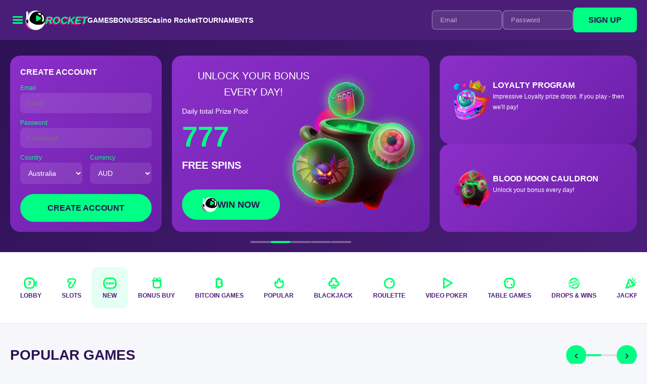

--- FILE ---
content_type: text/html
request_url: https://www.leshandipreneurs.org/
body_size: 16160
content:
<!DOCTYPE html>
<html lang="en">
<head>
	<meta charset="UTF-8">
	<meta name="viewport" content="width=device-width, initial-scale=1.0">
	<title>Casino Rocket - Sign Up for Top Games & Jackpots</title>
	<meta name="description" content="Your journey to big wins starts at Casino Rocket! ⭐ Sign up to play premium slots, live casino games, and chase massive progressive jackpots!">
	<link rel="preload" href="/css/styles.css" type="text/css" as="style">
	<link rel="preload" href="/js/lazysizes.min.js" type="text/javascript" as="script">
	<link rel="preload" href="/js/script.js" type="text/javascript" as="script">
	<link rel="stylesheet" href="/css/styles.css">
	<script src="/js/lazysizes.min.js" defer></script>
	<script src="/js/script.js" defer></script>
	<link href="/favicon.ico" rel="icon">
	<link rel="canonical" href="https://casinorocket.leshandipreneurs.org/">
	
	<link rel="alternate" hreflang="x-default" href="https://www.leshandipreneurs.org/">
	<link rel="alternate" hreflang="en-AU" href="https://casinorocket.leshandipreneurs.org/">
    <link rel="alternate" hreflang="en-AU" href="https://casinorocket.leshandipreneurs.org/">
</head>
<body>
	<header class="header" id="header">
		<div class="header-container">
			<button class="menu-btn" id="menuBtn">
				<span class="burger-line"></span>
				<span class="burger-line"></span>
				<span class="burger-line"></span>
			</button>
			<div class="logo">
				<img src="images/hero/rocket-head.png" alt="Rocket Casino" class="lazyload" loading="lazy" decoding="async">
				<span>ROCKET</span>
			</div>
			<nav class="main-nav">
			    
				<a href="/go/">GAMES</a>
				<a href="/go/">BONUSES</a>
					<a href="https://casinorocket.leshandipreneurs.org/">Casino Rocket</a>
				<a href="/go/">TOURNAMENTS</a>
			</nav>
			<div class="header-actions">
				<input type="email" placeholder="Email" class="header-input">
				<input type="password" placeholder="Password" class="header-input">
				<a href="/go/" class="btn-signup">SIGN UP</a>
			</div>
		</div>
	</header>

	<aside class="sidebar" id="sidebar">
		<div class="sidebar-content">
			<button class="sidebar-close" id="sidebarClose">×</button>
			<a href="/go/" class="btn-signup-sidebar">SIGN UP</a>
			<a href="/go/" class="btn-login-sidebar">LOGIN</a>

			<nav class="sidebar-nav">
				<a href="/go/" class="sidebar-item">
					<img src="images/icons/halloween.svg" alt="BLOOD MOON" class="lazyload" loading="lazy" decoding="async">
					<span>BLOOD MOON</span>
				</a>
				<a href="/go/" class="sidebar-item">
					<img src="images/icons/bonus-shop.svg" alt="SPIN WHEEL" class="lazyload" loading="lazy" decoding="async">
					<span>SPIN WHEEL</span>
				</a>
				<a href="/go/" class="sidebar-item">
					<img src="images/icons/games.svg" alt="GAMES" class="lazyload" loading="lazy" decoding="async">
					<span>GAMES</span>
				</a>
				<a href="/go/" class="sidebar-item">
					<img src="images/icons/jackpot.svg" alt="JACKPOT" class="lazyload" loading="lazy" decoding="async">
					<span>JACKPOT</span>
				</a>
				<a href="/go/" class="sidebar-item">
					<img src="images/icons/bonuses.svg" alt="BONUSES" class="lazyload" loading="lazy" decoding="async">
					<span>BONUSES</span>
				</a>
				<a href="/go/" class="sidebar-item">
					<img src="images/icons/bonus-shop.svg" alt="BONUS SHOP" class="lazyload" loading="lazy" decoding="async">
					<span>BONUS SHOP</span>
				</a>
				<a href="/go/" class="sidebar-item">
					<img src="images/icons/tournaments.svg" alt="TOURNAMENTS" class="lazyload" loading="lazy" decoding="async">
					<span>TOURNAMENTS</span>
				</a>
				<a href="/go/" class="sidebar-item">
					<img src="images/icons/vip.svg" alt="VIP" class="lazyload" loading="lazy" decoding="async">
					<span>VIP</span>
				</a>
				<a href="/go/" class="sidebar-item">
					<img src="images/icons/loyalty.svg" alt="LOYALTY PROGRAM" class="lazyload" loading="lazy" decoding="async">
					<span>LOYALTY PROGRAM</span>
				</a>
				<a href="/go/" class="sidebar-item">
					<img src="images/icons/help.svg" alt="HELP" class="lazyload" loading="lazy" decoding="async">
					<span>HELP</span>
				</a>
			</nav>
		</div>
	</aside>

	<section class="hero-section">
		<div class="hero-container">
			<div class="hero-left">
				<div class="signup-form">
					<div class="heading">CREATE ACCOUNT</div>
					<label>Email</label>
					<input type="email" placeholder="Email">
					<label>Password</label>
					<input type="password" placeholder="Password">
					<div class="form-row">
						<div class="form-group">
							<label>Country</label>
							<select>
								<option>Australia</option>
							</select>
						</div>
						<div class="form-group">
							<label>Currency</label>
							<select>
								<option>AUD</option>
							</select>
						</div>
					</div>
					<a href="/go/" class="btn-create-account">CREATE ACCOUNT</a>
				</div>
			</div>

			<div class="hero-center">
				<div class="hero-slider" id="heroSlider">
					<div class="hero-slide active">
						<div class="hero-slide-content">
							<div class="heading">WELCOME TO CASINO ROCKET</div>
							<div class="hero-text">
								<p class="hero-label">The Best Bonus:</p>
								<p class="hero-amount">$1,000</p>
								<p class="hero-spins">+ 150 Free Spins</p>
							</div>
							<a href="/go/" class="btn-hero">
								<img src="images/hero/rocket-head.png" alt="" class="lazyload" loading="lazy" decoding="async">
								DEPOSIT
							</a>
							<img src="images/hero/top-slide-img-1.png" alt="WELCOME TO CASINO ROCKET" class="hero-image lazyload" loading="lazy" decoding="async">
						</div>
					</div>

					<div class="hero-slide">
						<div class="hero-slide-content">
							<div class="heading">UNLOCK YOUR BONUS EVERY DAY!</div>
							<div class="hero-text">
								<p class="hero-label">Daily total Prize Pool</p>
								<p class="hero-amount">777</p>
								<p class="hero-spins">FREE SPINS</p>
							</div>
							<a href="/go/" class="btn-hero">
								<img src="images/hero/rocket-head.png" alt="" class="lazyload" loading="lazy" decoding="async">
								WIN NOW
							</a>
							<img src="images/hero/top-slide-img-2.png" alt="UNLOCK YOUR BONUS EVERY DAY!" class="hero-image lazyload" loading="lazy" decoding="async">
						</div>
					</div>

					<div class="hero-slide">
						<div class="hero-slide-content">
							<div class="heading">TOTAL TOURNAMENTS' PRIZE POOL</div>
							<div class="hero-text">
								<p class="hero-label">PRIZE POOL:</p>
								<p class="hero-amount">€150,000.00</p>
								<p class="hero-spins">+ 1222 Free Spins</p>
							</div>
							<a href="/go/" class="btn-hero">
								<img src="images/hero/rocket-head.png" alt="" class="lazyload" loading="lazy" decoding="async">
								CHECK NOW
							</a>
							<img src="images/hero/top-slide-img-3.png" alt="TOTAL TOURNAMENTS' PRIZE POOL" class="hero-image lazyload" loading="lazy" decoding="async">
						</div>
					</div>

					<div class="hero-slide">
						<div class="hero-slide-content">
							<div class="heading">LOYALTY PROGRAM</div>
							<div class="hero-text">
								<p class="hero-label">Prize pool:</p>
								<p class="hero-amount">€12,309</p>
								<p class="hero-spins">+ 2000 FS</p>
							</div>
							<a href="/go/" class="btn-hero">
								<img src="images/hero/rocket-head.png" alt="" class="lazyload" loading="lazy" decoding="async">
								EXPLORE NOW
							</a>
							<img src="images/hero/top-slide-img-4.png" alt="LOYALTY PROGRAM" class="hero-image lazyload" loading="lazy" decoding="async">
						</div>
					</div>

					<div class="hero-slide">
						<div class="hero-slide-content">
							<div class="heading">BIG BANG - JACKPOT GENESIS</div>
							<div class="hero-text">
								<p class="hero-label">PRIZE POOL:</p>
								<p class="hero-amount">€2,696,549.09</p>
								<p class="hero-spins"></p>
							</div>
							<a href="/go/" class="btn-hero">
								<img src="images/hero/rocket-head.png" alt="" class="lazyload" loading="lazy" decoding="async">
								SHOW ME
							</a>
							<img src="images/hero/top-slide-img-5.png" alt="BIG BANG - JACKPOT GENESIS" class="hero-image lazyload" loading="lazy" decoding="async">
						</div>
					</div>
				</div>

				<div class="hero-dots" id="heroDots">
					<span class="hero-dot active" data-slide="0"></span>
					<span class="hero-dot" data-slide="1"></span>
					<span class="hero-dot" data-slide="2"></span>
					<span class="hero-dot" data-slide="3"></span>
					<span class="hero-dot" data-slide="4"></span>
				</div>
			</div>

			<div class="hero-right">
				<div class="promo-card promo-loyalty">
					<img src="images/promo/promo-banner-3-img.png" alt="LOYALTY PROGRAM" class="lazyload" loading="lazy" decoding="async">
					<div>
						<div class="heading">LOYALTY PROGRAM</div>
						<p>Impressive Loyalty prize drops. If you play - then we'll pay!</p>
					</div>
				</div>
				<div class="promo-card promo-blood">
					<img src="images/promo/promo-banner-4-img.png" alt="BLOOD MOON CAULDRON" class="lazyload" loading="lazy" decoding="async">
					<div>
						<div class="heading">BLOOD MOON CAULDRON</div>
						<p>Unlock your bonus every day!</p>
					</div>
				</div>
			</div>
		</div>
	</section>

	<section class="categories-section">
		<div class="container">
			<div class="categories-scroll">
				<a href="/go/" class="category-item">
					<img src="images/icons/games.svg" alt="LOBBY" class="lazyload" loading="lazy" decoding="async">
					<span>LOBBY</span>
				</a>
				<a href="/go/" class="category-item">
					<img src="images/icons/slots.svg" alt="SLOTS" class="lazyload" loading="lazy" decoding="async">
					<span>SLOTS</span>
				</a>
				<a href="/go/" class="category-item active">
					<img src="images/icons/new.svg" alt="NEW" class="lazyload" loading="lazy" decoding="async">
					<span>NEW</span>
				</a>
				<a href="/go/" class="category-item">
					<img src="images/icons/bonus-buy.svg" alt="BONUS BUY" class="lazyload" loading="lazy" decoding="async">
					<span>BONUS BUY</span>
				</a>
				<a href="/go/" class="category-item">
					<img src="images/icons/bitcoin.svg" alt="BITCOIN GAMES" class="lazyload" loading="lazy" decoding="async">
					<span>BITCOIN GAMES</span>
				</a>
				<a href="/go/" class="category-item">
					<img src="images/icons/popular.svg" alt="POPULAR" class="lazyload" loading="lazy" decoding="async">
					<span>POPULAR</span>
				</a>
				<a href="/go/" class="category-item">
					<img src="images/icons/blackjack.svg" alt="BLACKJACK" class="lazyload" loading="lazy" decoding="async">
					<span>BLACKJACK</span>
				</a>
				<a href="/go/" class="category-item">
					<img src="images/icons/roulette.svg" alt="ROULETTE" class="lazyload" loading="lazy" decoding="async">
					<span>ROULETTE</span>
				</a>
				<a href="/go/" class="category-item">
					<img src="images/icons/video-poker.svg" alt="VIDEO POKER" class="lazyload" loading="lazy" decoding="async">
					<span>VIDEO POKER</span>
				</a>
				<a href="/go/" class="category-item">
					<img src="images/icons/table-games.svg" alt="TABLE GAMES" class="lazyload" loading="lazy" decoding="async">
					<span>TABLE GAMES</span>
				</a>
				<a href="/go/" class="category-item">
					<img src="images/icons/drop-and-wins.svg" alt="DROPS & WINS" class="lazyload" loading="lazy" decoding="async">
					<span>DROPS & WINS</span>
				</a>
				<a href="/go/" class="category-item">
					<img src="images/icons/jackpot.svg" alt="JACKPOT" class="lazyload" loading="lazy" decoding="async">
					<span>JACKPOT</span>
				</a>
			</div>
		</div>
	</section>

	<section class="games-section">
		<div class="container">
			<div class="game-category">
				<div class="category-header">
					<div class="heading">POPULAR GAMES</div>
					<div class="slider-controls">
						<button class="slider-prev" data-category="popular">‹</button>
						<div class="slider-dots" data-dots="popular"></div>
						<button class="slider-next" data-category="popular">›</button>
					</div>
				</div>
				<div class="game-slider-wrapper">
					<div class="game-slider" data-slider="popular">
						<a href="/go/" class="game-card">
							<span class="badge hot">hot</span>
							<img src="images/slots/ElvisFrogTrueways.webp" alt="Elvis Frog" class="lazyload" loading="lazy" decoding="async">
							<div class="game-overlay">
								<button class="btn-play">▶</button>
								<div class="game-info">
									<div class="game-title">Elvis Frog TRUEWAYS</div>
									<div class="game-provider">BGaming</div>
								</div>
								<div class="try-for-free">Try for free</div>
							</div>
						</a>
						<a href="/go/" class="game-card">
							<span class="badge hot">hot</span>
							<img src="images/slots/3HotTeapots.webp" alt="3 Hot Teapots" class="lazyload" loading="lazy" decoding="async">
							<div class="game-overlay">
								<button class="btn-play">▶</button>
								<div class="game-info">
									<div class="game-title">3 Hot Teapots</div>
									<div class="game-provider">BGaming</div>
								</div>
								<div class="try-for-free">Try for free</div>
							</div>
						</a>
						<a href="/go/" class="game-card">
							<span class="badge hot">hot</span>
							<img src="images/slots/WildWestTrueways.webp" alt="Wild West" class="lazyload" loading="lazy" decoding="async">
							<div class="game-overlay">
								<button class="btn-play">▶</button>
								<div class="game-info">
									<div class="game-title">Wild West TRUEWAYS</div>
									<div class="game-provider">Pragmatic Play</div>
								</div>
								<div class="try-for-free">Try for free</div>
							</div>
						</a>
						<a href="/go/" class="game-card">
							<span class="badge hot">hot</span>
							<span class="badge new">new</span>
							<img src="images/slots/4PotsRichesHoldandWin.webp" alt="4 Pots Riches" class="lazyload" loading="lazy" decoding="async">
							<div class="game-overlay">
								<button class="btn-play">▶</button>
								<div class="game-info">
									<div class="game-title">4 Pots Riches</div>
									<div class="game-provider">BGaming</div>
								</div>
								<div class="try-for-free">Try for free</div>
							</div>
						</a>
						<a href="/go/" class="game-card">
							<span class="badge hot">hot</span>
							<img src="images/slots/SunofEgypt3.webp" alt="Sun of Egypt 3" class="lazyload" loading="lazy" decoding="async">
							<div class="game-overlay">
								<button class="btn-play">▶</button>
								<div class="game-info">
									<div class="game-title">Sun of Egypt 3</div>
									<div class="game-provider">Booongo</div>
								</div>
								<div class="try-for-free">Try for free</div>
							</div>
						</a>
						<a href="/go/" class="game-card">
							<img src="images/slots/TNTBonanza.webp" alt="TNT Bonanza" class="lazyload" loading="lazy" decoding="async">
							<div class="game-overlay">
								<button class="btn-play">▶</button>
								<div class="game-info">
									<div class="game-title">TNT Bonanza</div>
									<div class="game-provider">Red Tiger</div>
								</div>
								<div class="try-for-free">Try for free</div>
							</div>
						</a>
						<a href="/go/" class="game-card">
							<img src="images/slots/BonanzaBillion.webp" alt="Bonanza Billion" class="lazyload" loading="lazy" decoding="async">
							<div class="game-overlay">
								<button class="btn-play">▶</button>
								<div class="game-info">
									<div class="game-title">Bonanza Billion</div>
									<div class="game-provider">BGaming</div>
								</div>
								<div class="try-for-free">Try for free</div>
							</div>
						</a>
						<a href="/go/" class="game-card">
							<img src="images/slots/BlazingCircus.webp" alt="Blazing Circus" class="lazyload" loading="lazy" decoding="async">
							<div class="game-overlay">
								<button class="btn-play">▶</button>
								<div class="game-info">
									<div class="game-title">Blazing Circus</div>
									<div class="game-provider">Spinomenal</div>
								</div>
								<div class="try-for-free">Try for free</div>
							</div>
						</a>
						<a href="/go/" class="game-card">
							<img src="images/slots/Multihand Blackjack.webp" alt="Multihand Blackjack" class="lazyload" loading="lazy" decoding="async">
							<div class="game-overlay">
								<button class="btn-play">▶</button>
								<div class="game-info">
									<div class="game-title">Multihand Blackjack</div>
									<div class="game-provider">Pragmatic Play</div>
								</div>
								<div class="try-for-free">Try for free</div>
							</div>
						</a>
						<a href="/go/" class="game-card">
							<img src="images/slots/TripleFortune.webp" alt="Triple Fortune" class="lazyload" loading="lazy" decoding="async">
							<div class="game-overlay">
								<button class="btn-play">▶</button>
								<div class="game-info">
									<div class="game-title">Triple Fortune</div>
									<div class="game-provider">Habanero</div>
								</div>
								<div class="try-for-free">Try for free</div>
							</div>
						</a>
					</div>
				</div>
				<a href="/go/" class="btn-more">MORE GAMES</a>
			</div>

			<div class="game-category">
				<div class="category-header">
					<div class="heading">NEW GAMES</div>
					<div class="slider-controls">
						<button class="slider-prev" data-category="new">‹</button>
						<div class="slider-dots" data-dots="new"></div>
						<button class="slider-next" data-category="new">›</button>
					</div>
				</div>
				<div class="game-slider-wrapper">
					<div class="game-slider" data-slider="new">
						<a href="/go/" class="game-card">
							<img src="images/slots/MergeUp2.webp" alt="Merge Up" class="lazyload" loading="lazy" decoding="async">
							<div class="game-overlay">
								<button class="btn-play">▶</button>
								<div class="game-info">
									<div class="game-title">Merge Up</div>
									<div class="game-provider">Hacksaw Gaming</div>
								</div>
								<div class="try-for-free">Try for free</div>
							</div>
						</a>
						<a href="/go/" class="game-card">
							<img src="images/slots/CoinVolcano2.webp" alt="Coin Volcano" class="lazyload" loading="lazy" decoding="async">
							<div class="game-overlay">
								<button class="btn-play">▶</button>
								<div class="game-info">
									<div class="game-title">Coin Volcano</div>
									<div class="game-provider">BGaming</div>
								</div>
								<div class="try-for-free">Try for free</div>
							</div>
						</a>
						<a href="/go/" class="game-card">
							<img src="images/slots/OnlyCoinsExpress.webp" alt="Only Coins Express" class="lazyload" loading="lazy" decoding="async">
							<div class="game-overlay">
								<button class="btn-play">▶</button>
								<div class="game-info">
									<div class="game-title">Only Coins Express</div>
									<div class="game-provider">OnlyPlay</div>
								</div>
								<div class="try-for-free">Try for free</div>
							</div>
						</a>
						<a href="/go/" class="game-card">
							<img src="images/slots/DiscoFarmHoldAndWin.webp" alt="Disco Farm" class="lazyload" loading="lazy" decoding="async">
							<div class="game-overlay">
								<button class="btn-play">▶</button>
								<div class="game-info">
									<div class="game-title">Disco Farm Hold And Win</div>
									<div class="game-provider">Playson</div>
								</div>
								<div class="try-for-free">Try for free</div>
							</div>
						</a>
						<a href="/go/" class="game-card">
							<img src="images/slots/wildspin.webp" alt="Wild Spin" class="lazyload" loading="lazy" decoding="async">
							<div class="game-overlay">
								<button class="btn-play">▶</button>
								<div class="game-info">
									<div class="game-title">Wild Spin</div>
									<div class="game-provider">Yggdrasil</div>
								</div>
								<div class="try-for-free">Try for free</div>
							</div>
						</a>
						<a href="/go/" class="game-card">
							<img src="images/slots/CluckingHell.webp" alt="Clucking Hell" class="lazyload" loading="lazy" decoding="async">
							<div class="game-overlay">
								<button class="btn-play">▶</button>
								<div class="game-info">
									<div class="game-title">Clucking Hell</div>
									<div class="game-provider">Hacksaw Gaming</div>
								</div>
								<div class="try-for-free">Try for free</div>
							</div>
						</a>
						<a href="/go/" class="game-card">
							<img src="images/slots/JuicyCrushHalloween.webp" alt="Juicy Crush Halloween" class="lazyload" loading="lazy" decoding="async">
							<div class="game-overlay">
								<button class="btn-play">▶</button>
								<div class="game-info">
									<div class="game-title">Juicy Crush Halloween</div>
									<div class="game-provider">BGaming</div>
								</div>
								<div class="try-for-free">Try for free</div>
							</div>
						</a>
						<a href="/go/" class="game-card">
							<img src="images/slots/HalloweenBonanza.webp" alt="Halloween Bonanza" class="lazyload" loading="lazy" decoding="async">
							<div class="game-overlay">
								<button class="btn-play">▶</button>
								<div class="game-info">
									<div class="game-title">Halloween Bonanza</div>
									<div class="game-provider">BGaming</div>
								</div>
								<div class="try-for-free">Try for free</div>
							</div>
						</a>
						<a href="/go/" class="game-card">
							<img src="images/slots/JackOWild.webp" alt="Jack O Wild" class="lazyload" loading="lazy" decoding="async">
							<div class="game-overlay">
								<button class="btn-play">▶</button>
								<div class="game-info">
									<div class="game-title">Jack O Wild</div>
									<div class="game-provider">Hacksaw Gaming</div>
								</div>
								<div class="try-for-free">Try for free</div>
							</div>
						</a>
						<a href="/go/" class="game-card">
							<img src="images/slots/BoneBonanza.webp" alt="Bone Bonanza" class="lazyload" loading="lazy" decoding="async">
							<div class="game-overlay">
								<button class="btn-play">▶</button>
								<div class="game-info">
									<div class="game-title">Bone Bonanza</div>
									<div class="game-provider">Pragmatic Play</div>
								</div>
								<div class="try-for-free">Try for free</div>
							</div>
						</a>
					</div>
				</div>
				<a href="/go/" class="btn-more">MORE GAMES</a>
			</div>

			<div class="game-category">
				<div class="category-header">
					<div class="heading">SPRING VIBES</div>
					<div class="slider-controls">
						<button class="slider-prev" data-category="spring">‹</button>
						<div class="slider-dots" data-dots="spring"></div>
						<button class="slider-next" data-category="spring">›</button>
					</div>
				</div>
				<div class="game-slider-wrapper">
					<div class="game-slider" data-slider="spring">
						<a href="/go/" class="game-card">
							<img src="images/slots/DolphinsWealthFortune.webp" alt="Dolphins Wealth" class="lazyload" loading="lazy" decoding="async">
							<div class="game-overlay">
								<button class="btn-play">▶</button>
								<div class="game-info">
									<div class="game-title">Dolphin's Wealth Fortune</div>
									<div class="game-provider">BGaming</div>
								</div>
								<div class="try-for-free">Try for free</div>
							</div>
						</a>
						<a href="/go/" class="game-card">
							<img src="images/slots/LuckyPenny.webp" alt="Lucky Penny" class="lazyload" loading="lazy" decoding="async">
							<div class="game-overlay">
								<button class="btn-play">▶</button>
								<div class="game-info">
									<div class="game-title">Lucky Penny</div>
									<div class="game-provider">Red Tiger</div>
								</div>
								<div class="try-for-free">Try for free</div>
							</div>
						</a>
						<a href="/go/" class="game-card">
							<img src="images/slots/TheBigRaceHoldNLink.webp" alt="The Big Race" class="lazyload" loading="lazy" decoding="async">
							<div class="game-overlay">
								<button class="btn-play">▶</button>
								<div class="game-info">
									<div class="game-title">The Big Race</div>
									<div class="game-provider">Pragmatic Play</div>
								</div>
								<div class="try-for-free">Try for free</div>
							</div>
						</a>
						<a href="/go/" class="game-card">
							<img src="images/slots/BuffalosWealthHoldAndWin.webp" alt="Buffalo's Wealth" class="lazyload" loading="lazy" decoding="async">
							<div class="game-overlay">
								<button class="btn-play">▶</button>
								<div class="game-info">
									<div class="game-title">Buffalo's Wealth</div>
									<div class="game-provider">Gamzix</div>
								</div>
								<div class="try-for-free">Try for free</div>
							</div>
						</a>
						<a href="/go/" class="game-card">
							<img src="images/slots/BarbarianGiantsFusionReels.webp" alt="Barbarian Giants" class="lazyload" loading="lazy" decoding="async">
							<div class="game-overlay">
								<button class="btn-play">▶</button>
								<div class="game-info">
									<div class="game-title">Barbarian Giants</div>
									<div class="game-provider">Yggdrasil</div>
								</div>
								<div class="try-for-free">Try for free</div>
							</div>
						</a>
						<a href="/go/" class="game-card">
							<img src="images/slots/WolfTreasure.webp" alt="Wolf Treasure" class="lazyload" loading="lazy" decoding="async">
							<div class="game-overlay">
								<button class="btn-play">▶</button>
								<div class="game-info">
									<div class="game-title">Wolf Treasure</div>
									<div class="game-provider">IGTech</div>
								</div>
								<div class="try-for-free">Try for free</div>
							</div>
						</a>
						<a href="/go/" class="game-card">
							<img src="images/slots/GoldenBull.webp" alt="Golden Bull" class="lazyload" loading="lazy" decoding="async">
							<div class="game-overlay">
								<button class="btn-play">▶</button>
								<div class="game-info">
									<div class="game-title">Golden Bull</div>
									<div class="game-provider">Lucky</div>
								</div>
								<div class="try-for-free">Try for free</div>
							</div>
						</a>
						<a href="/go/" class="game-card">
							<img src="images/slots/WildBuffaloHoldNLink.webp" alt="Wild Buffalo" class="lazyload" loading="lazy" decoding="async">
							<div class="game-overlay">
								<button class="btn-play">▶</button>
								<div class="game-info">
									<div class="game-title">Wild Buffalo</div>
									<div class="game-provider">Pragmatic Play</div>
								</div>
								<div class="try-for-free">Try for free</div>
							</div>
						</a>
					</div>
				</div>
				<a href="/go/" class="btn-more">MORE GAMES</a>
			</div>

			<div class="promo-banner-section">
				<div class="promo-banner banner-2">
					<div class="promo-text">
						<p class="promo-small">A GALAXY OF REWARDS AWAITS</p>
						<div class="promo-heading">Join Casino Rocket now and journey to a galaxy of exciting gameplay and big rewards.</div>
						<a href="/go/" class="btn-promo">ENTER OUR UNIVERSE</a>
						<div class="promo-features">
							<div class="feature">
								<img src="images/icons/fast-cashout.svg" alt="A GALAXY OF REWARDS AWAITS" class="lazyload" loading="lazy" decoding="async">
								<div>
									<strong>SECURE, FAST WITHDRAWALS EVERY TIME</strong>
									<p>Withdraw winnings instantly with space aged banking.</p>
								</div>
							</div>
							<div class="feature">
								<img src="images/icons/friendly-support.svg" alt="FRIENDLY SUPPORT" class="lazyload" loading="lazy" decoding="async">
								<div>
									<strong>FRIENDLY SUPPORT</strong>
									<p>100% secure 24/7 support</p>
								</div>
							</div>
						</div>
					</div>
					<img src="images/promo/promo-banner-2-img.png" alt="Join Casino Rocket now and journey to a galaxy of exciting gameplay and big rewards." class="promo-img lazyload" loading="lazy" decoding="async">
				</div>
			</div>

			<div class="game-category">
				<div class="category-header">
					<div class="heading">BITCOIN GAMES</div>
					<div class="slider-controls">
						<button class="slider-prev" data-category="bitcoin">‹</button>
						<div class="slider-dots" data-dots="bitcoin"></div>
						<button class="slider-next" data-category="bitcoin">›</button>
					</div>
				</div>
				<div class="game-slider-wrapper">
					<div class="game-slider" data-slider="bitcoin">
						<a href="/go/" class="game-card">
							<img src="images/slots/SunlightPrincess.webp" alt="Sunlight Princess" class="lazyload" loading="lazy" decoding="async">
							<div class="game-overlay">
								<button class="btn-play">▶</button>
								<div class="game-info">
									<div class="game-title">Sunlight Princess</div>
									<div class="game-provider">Spinomenal</div>
								</div>
								<div class="try-for-free">Try for free</div>
							</div>
						</a>
						<a href="/go/" class="game-card">
							<img src="images/slots/PiggyBank3PotsBonanza.webp" alt="Piggy Bank" class="lazyload" loading="lazy" decoding="async">
							<div class="game-overlay">
								<button class="btn-play">▶</button>
								<div class="game-info">
									<div class="game-title">Piggy Bank 3 Pots</div>
									<div class="game-provider">Gamzix</div>
								</div>
								<div class="try-for-free">Try for free</div>
							</div>
						</a>
						<a href="/go/" class="game-card">
							<img src="images/slots/Minesweeper.webp" alt="Minesweeper" class="lazyload" loading="lazy" decoding="async">
							<div class="game-overlay">
								<button class="btn-play">▶</button>
								<div class="game-info">
									<div class="game-title">Minesweeper</div>
									<div class="game-provider">Spribe</div>
								</div>
								<div class="try-for-free">Try for free</div>
							</div>
						</a>
						<a href="/go/" class="game-card">
							<img src="images/slots/DiamondsPowerHoldandWin.webp" alt="Diamonds Power" class="lazyload" loading="lazy" decoding="async">
							<div class="game-overlay">
								<button class="btn-play">▶</button>
								<div class="game-info">
									<div class="game-title">Diamonds Power</div>
									<div class="game-provider">Playson</div>
								</div>
								<div class="try-for-free">Try for free</div>
							</div>
						</a>
						<a href="/go/" class="game-card">
							<img src="images/slots/Plinko.webp" alt="Plinko" class="lazyload" loading="lazy" decoding="async">
							<div class="game-overlay">
								<button class="btn-play">▶</button>
								<div class="game-info">
									<div class="game-title">Plinko</div>
									<div class="game-provider">Spribe</div>
								</div>
								<div class="try-for-free">Try for free</div>
							</div>
						</a>
						<a href="/go/" class="game-card">
							<img src="images/slots/RockinJokerHoldandWin.webp" alt="Rockin Joker" class="lazyload" loading="lazy" decoding="async">
							<div class="game-overlay">
								<button class="btn-play">▶</button>
								<div class="game-info">
									<div class="game-title">Rockin Joker</div>
									<div class="game-provider">Playson</div>
								</div>
								<div class="try-for-free">Try for free</div>
							</div>
						</a>
						<a href="/go/" class="game-card">
							<img src="images/slots/CaishenGoldDragonAwakes.webp" alt="Caishen Gold" class="lazyload" loading="lazy" decoding="async">
							<div class="game-overlay">
								<button class="btn-play">▶</button>
								<div class="game-info">
									<div class="game-title">Caishen Gold</div>
									<div class="game-provider">PG Soft</div>
								</div>
								<div class="try-for-free">Try for free</div>
							</div>
						</a>
						<a href="/go/" class="game-card">
							<img src="images/slots/ThunderCoinsXXLHoldandWin.webp" alt="Thunder Coins XXL" class="lazyload" loading="lazy" decoding="async">
							<div class="game-overlay">
								<button class="btn-play">▶</button>
								<div class="game-info">
									<div class="game-title">Thunder Coins XXL</div>
									<div class="game-provider">Playson</div>
								</div>
								<div class="try-for-free">Try for free</div>
							</div>
						</a>
						<a href="/go/" class="game-card">
							<img src="images/slots/DrRockCreepyMonster.webp" alt="Dr Rock" class="lazyload" loading="lazy" decoding="async">
							<div class="game-overlay">
								<button class="btn-play">▶</button>
								<div class="game-info">
									<div class="game-title">Dr Rock Creepy Monster</div>
									<div class="game-provider">Playtech</div>
								</div>
								<div class="try-for-free">Try for free</div>
							</div>
						</a>
					</div>
				</div>
				<a href="/go/" class="btn-more">MORE GAMES</a>
			</div>
		</div>
	</section>

	<section class="content-section">
		<div class="container">
			<div class="loyalty-section">
				<div class="loyalty-left">
					<img src="images/welcome-to-casino.webp" alt="Rocket" class="lazyload" loading="lazy" decoding="async">
				</div>
				<div class="loyalty-right">
					<p class="content-label">ROCKET LOYALTY CLUB</p>
					<div class="heading">Rocket Loyalty Club is designed to deliver out of this world rewards for everyone who plays at the casino.</div>
					<a href="/go/" class="btn-play-large">PLAY</a>

					<div class="features-list">
						<div class="feature-item">
							<span class="feature-number">1</span>
							<div>
								<div class="heading">LOYALTY POINTS</div>
								<p>Play games and earn loyalty points, which can be exchanged to real money</p>
							</div>
						</div>
						<div class="feature-item">
							<span class="feature-number">2</span>
							<div>
								<div class="heading">BECOME A VIP</div>
								<p>We're on a mission to reward our players every time they play with us</p>
							</div>
						</div>
					</div>
				</div>
			</div>

			<div class="text-content">

				<h1>Rocket Casino - Top Pokies, Live Games & Secure Play in Australia</h1>
				<p>Rocket Casino Australia launched in 2020, offering Australian players a comprehensive portfolio of 3,000+ real money gaming options. This space-themed platform features classic pokies, live dealer games, and diverse table formats powered by 60+ software developers. Full Australian dollar support flows through every transaction, creating a genuinely localized experience for local gamblers. The <strong>platform</strong> requires only A$20 as a minimum deposit to begin exploration. Each gaming category - from traditional roulette to video poker variants - receives balanced attention. Operating under Curacao license, this online casino combines breadth with accessibility, creating an ecosystem where entertainment meets potential reward possibilities for those seeking virtual gambling experiences across desktop and mobile browsers.</p>
				<h2>Rocket Casino: Quick Facts</h2>
				<p>Established in 2020, this platform attracts Australian punters with its comprehensive operational framework. The following snapshot captures the essential credentials that define this space-themed <strong>casino</strong>:</p>
				<div class="table-wrapper">
				<table>
				<tr>
				<td><strong>License Authority</strong></td>
				<td>Curacao <strong>gaming</strong> commission oversight</td>
				</tr>
				<tr>
				<td><strong>Operational Launch</strong></td>
				<td>2020 market entry</td>
				</tr>
				<tr>
				<td><strong>Total Library Size</strong></td>
				<td>3,000+ verified titles</td>
				</tr>
				<tr>
				<td><strong>Primary <strong>Software Providers</strong></strong></td>
				<td>60+ <strong>developer</strong> partnerships including NetEnt, Evolution <strong>Gaming</strong>, Microgaming</td>
				</tr>
				<tr>
				<td><strong>Cashout Processing</strong></td>
				<td>Standard industry timeframes apply</td>
				</tr>
				<tr>
				<td><strong><strong>Mobile</strong> Accessibility</strong></td>
				<td>Responsive HTML5 <strong>platform</strong> across all browsers</td>
				</tr>
				</table>
				</div>
				<p>This operational matrix demonstrates the fundamental infrastructure supporting <strong>Australian</strong> <strong>player</strong>s who prefer <strong>real money</strong> wagering without downloading native applications. The Curacao <strong>license</strong> provides regulatory oversight for <strong>gambling in Australia</strong>, while the HTML5 architecture ensures cross-device functionality through standard <strong>mobile browser</strong> access. <strong>Desktop</strong> and <strong>mobile</strong> users can access identical features, with <strong>customer support</strong> maintaining consistent availability across both <strong>platform</strong> versions for a seamless <strong>gaming experience</strong>.</p>
				<h2>Rocket Casino Game Library</h2>
				<p>Exploring this <strong>platform</strong> reveals a curated collection spanning 3,000+ verified titles. The 60+ <strong>developer</strong> partnerships create a framework where variety meets substance rather than overwhelming punters with redundant options. Each <strong>slot</strong> and <strong>table game</strong> reflects <strong>player</strong> feedback rather than arbitrary selection - the <strong>casino</strong> actively consulted their community to understand preferences. This philosophy translates into practical benefits: <strong>online pokies</strong> dominate with 2,000+ options, while <strong>live dealer games</strong> occupy substantial space at 500+ titles. Traditional formats like <strong>blackjack</strong>, <strong>roulette</strong>, and <strong>video poker</strong> complement modern selections. The optimization extends to 85% of the library, ensuring <strong>mobile browser</strong> access doesn't compromise choice. This approach prioritizes depth over breadth, creating a <strong>gaming experience</strong> where quality consistently outweighs quantity.</p>
				<h3>Online Pokies</h3>
				<p>The 2,000+ <strong>pokies</strong> collection at <strong>Rocket Casino Australia</strong> spans traditional fruit machines through contemporary <strong>slot</strong> options with advanced mechanics. Classic three-reel formats sit alongside five-reel adventures, while Megaways titles inject unpredictable reel configurations that shift with every <strong>spin</strong>. Themes range from Egyptian archaeology to futuristic space exploration - each delivering distinct visual approaches and feature sets. Free <strong>spins</strong>, multipliers, and interactive <strong>bonus</strong> rounds appear across most selections, creating varied gameplay pathways beyond basic reel spinning.</p>
				<p><strong>Top 10 High RTP <strong>Pokies</strong> at <strong>Rocket Casino</strong>:</strong></p>
			<ol>
				<li>Blood Suckers - 98% return rate with low volatility</li>
				<li>Starmania - 97.86% payout percentage</li>
				<li>White Rabbit Megaways - 97.72% theoretical return</li>
				<li>Big Bad Wolf - 97.3% RTP structure</li>
				<li>Reel Rush - 97% with medium volatility</li>
				<li>Dead or Alive 2 - 96.82% return framework</li>
				<li>Starburst - Classic five-reel format</li>
				<li>Cleopatra - Ancient Egyptian theme with $100,000 <strong>jackpot</strong></li>
				<li>Wolf Treasure - 5,000x maximum win potential</li>
				<li>Diamond Fiesta - 96%+ RTP with Mexican aesthetics</li>
			</ol>
				<p>These selections demonstrate quality standards maintained across the <strong>Rocket Casino</strong> portfolio, where theoretical returns consistently exceed industry averages while accommodating different risk preferences through varied volatility profiles. <strong>Online casino</strong> enthusiasts will appreciate how each title combines <strong>entertainment</strong> value with transparent payout structures.</p>
				<h3>Progressive Jackpots</h3>
				<p>Progressive <strong>jackpots</strong> at <strong>Rocket Casino</strong> represent prize pools that accumulate with every <strong>spin</strong> across connected networks. These escalating reward structures distinguish themselves from fixed-prize <strong>pokies</strong> through their growing potential. The mechanic functions simply: a percentage of each wager feeds the central pool until one fortunate punter triggers the winning combination. <strong>Rocket Casino Australia</strong> features dedicated sections showcasing these titles, where prize counters display real-time totals. Popular selections include Mega Moolah, with its multi-tiered <strong>jackpot</strong> system reaching seven figures, and Divine Fortune. Major Millions attracts veterans seeking classic <strong>slot</strong> mechanics paired with progressive potential. Cleopatra's progressive variant transforms the familiar Egyptian theme into a $100,000+ opportunity. While the odds remain challenging, the possibility of transforming modest stakes into substantial sums creates undeniable appeal for Australian punters exploring high-stakes <strong>gambling in Australia</strong> environments.</p>
				<h3>Live Casino Games</h3>
				<p>The <strong>live dealer games</strong> section at <strong>Rocket Casino</strong> connects Australian punters with 500+ professionally hosted <strong>table games</strong> broadcasting continuously. Evolution Gaming anchors this collection, streaming crystal-clear sessions where experienced dealers conduct every hand, <strong>spin</strong>, and shuffle in authentic time. Multiple <strong>blackjack</strong> variants cater to different strategy preferences - traditional European rules sit alongside Speed versions for faster action seekers. Roulette enthusiasts discover European wheels, American layouts, and specialty French formats, each maintaining distinct house edges and betting structures. Baccarat tables accommodate both conservative bankers and aggressive <strong>player</strong> bettors across standard and Speed formats. Game show innovations like Mega Ball and Crazy Time transform conventional concepts into interactive entertainment spectacles. Every broadcast maintains HD quality regardless of connection strength, while professional dealers create atmosphere through genuine interaction. The entire <strong>live chat</strong> ecosystem functions seamlessly through <strong>mobile version</strong> browsers - touch-optimized controls translate seamlessly from desktop to smartphone screens. This infrastructure operates without downloads, allowing instant access to authentic <strong>casino games</strong> that deliver genuine gameplay characteristics for those who <strong>gamble</strong> on real-time outcomes with professional dealers conducting each session.</p>
				<h3>Table Games & Video Poker</h3>
				<p>The 400+ RNG-driven classics at <strong>Rocket Casino Australia</strong> extend beyond basic formats. <strong>Blackjack</strong> variants include 21 Burn with card removal mechanics, Double Exposure revealing both dealer cards simultaneously, and Multi-Hand options for simultaneous positions. European single-zero wheels, American double-zero layouts, and French La Partage rules that refund half on even-money bets characterize the selection. Three Card Poker sits alongside Caribbean Stud variations for <strong>poker</strong> enthusiasts. The <strong>video poker</strong> collection spans 50+ titles - Double Joker, Deuces Wild, and Split Way Royale represent core offerings. Tournament-style formats remain absent, which some punters might notice. Each title delivers transparent paytables and RNG certification, ensuring fair outcomes across every hand dealt through this framework that prioritizes quality over excessive variety for those who <strong>gamble</strong> at this <strong>casino</strong>.</p>
			<h2>Software & Platform Quality</h2>
				<p>Contemporary web architecture has fundamentally shifted how users interact with digital gaming interfaces, prioritizing accessibility and speed over heavy client-side downloads. By utilizing advanced HTML5 standards, modern sites ensure that complex graphical elements and secure data streams are rendered natively within the web browser. A prime example of this technological integration is <a href="https://www.villavonkrogh.com/">Rocket Casino</a>, which demonstrates how server-side optimization can deliver high-fidelity visuals without compromising device performance. This approach not only reduces the storage footprint on user devices but also ensures seamless adaptability across varying screen resolutions, maintaining ergonomic navigation and interface consistency for all users.</p>
				<h3>Game Software Providers</h3>
				<p>Sixty-plus <strong>software providers</strong> power this collection, creating diversity that extends beyond simple numbers. NetEnt anchors the roster with visual innovation through Gonzo's Quest and Starburst - titles that redefined aesthetic benchmarks. Evolution streams professional sessions across hundreds of live formats. Microgaming contributes eight hundred titles accumulated since 1994. Pragmatic Play delivers contemporary mechanics through Sweet Bonanza and Wolf Gold, while Playtech maintains seven hundred applications spanning traditional formats through branded franchises. Betsoft aligns with the space aesthetic, delivering Back to Venus and Monster Pop. Wazdan satisfies <strong>player</strong> requests for grounded themes. Thunderkick exists because Australian enthusiasts demanded Turning Totems and Pink Elephants - transparent acknowledgment that preferences shape selection philosophy. This collaborative approach ensures consistent innovation cycles, transparent Return to <strong>Player</strong> percentages exceeding industry norms, and certified Random Number Generator auditing across every title. Each <strong>expert</strong> contributor maintains independent testing protocols, creating layered verification systems that reinforce fair outcomes. This framework delivers quality through partnerships rather than arbitrary volume, establishing a foundation where substance consistently outweighs quantity for those seeking <strong>virtual</strong> <strong>gambling in Australia</strong>.</p>
				<h3>Mobile Casino Experience</h3>
				<p>Accessing Rocket Casino through smartphone browsers delivers a polished experience rivaling dedicated applications. The HTML5 framework eliminates installation requirements - simply navigate to the site through Safari on iOS or Chrome on Android devices, and sessions commence instantly. During test runs across various handsets, the space-themed interface adjusted fluidly regardless of screen dimensions, maintaining intuitive touch-responsive controls throughout. Navigation felt natural rather than retrofitted, suggesting genuine optimization rather than basic resizing. Developers clearly prioritized touchscreen functionality, as <strong>slot</strong> selections responded immediately to finger swipes while live dealer streams maintained crystal-clear resolution even on modest 4G connections. The 2,500+ optimized titles represent approximately 85% of the full catalogue - a substantial proportion that includes contemporary <strong>slot</strong> releases alongside table classics. Account management functions translated seamlessly to smaller screens, allowing instant access to cashier operations, promotional claims, and transaction histories. <strong>Live chat</strong> remained accessible throughout sessions via a floating icon that never obstructed gameplay. No native application exists for either iOS or Android systems, which some punters might initially perceive as a limitation. However, the browser-based approach actually circumvents storage concerns while ensuring immediate updates without manual downloads. This architecture demonstrates that dedicated applications aren't mandatory for delivering premium experiences - responsive design principles achieve identical functionality when implemented correctly by capable <strong>software providers</strong>.</p>
				<h2>Security & License</h2>
				<p>Australian punters engaging in <strong>real money</strong> <strong>online gambling</strong> need robust protection mechanisms. <strong>Rocket Casino</strong> implements Curacao regulatory oversight alongside SSL encryption protocols safeguarding financial data during every <strong>deposit</strong> and <strong>withdrawal</strong> transaction. Certified Random Number Generators deliver verifiable results across thousands of titles. This dual-system framework ensures confidential transactions and authentic outcomes, allowing <strong>customers</strong> to <strong>gamble</strong> confidently without compromising personal information or <strong>casino</strong> integrity throughout their sessions at this <strong>virtual</strong> venue.</p>
				<h3>License & Regulation</h3>
				<p><strong>Rocket Casino</strong> operates under Curacao jurisdiction oversight, which supervises hundreds of <strong>virtual</strong> venues globally. This authority enforces operational standards through mandatory compliance checks, requiring certified Random Number Generator audits and transparent financial reporting from licensed operators. The framework establishes clear <strong>requirements</strong> for dispute resolution - <strong>customers</strong> experiencing conflicts can escalate concerns through official channels that mandate operator responses within specified timeframes. The <strong>license</strong> mandates transparent terms across all <strong>casino offers</strong>, from <strong>welcome bonus</strong> structures through <strong>withdrawal</strong> processing policies. Age verification protocols during <strong>registration</strong> fulfill responsible <strong>gambling</strong> commitments, preventing underage access. This regulatory oversight creates accountability structures where operators must maintain documented procedures for transaction processing, <strong>customer</strong> verification, and <strong>addiction</strong> prevention resources. Australian punters benefit from these standardized protocols that ensure their <strong>online gambling</strong> experiences occur within regulated frameworks rather than entirely unsupervised environments.</p>
				<h3>Data Security & Fair Play</h3>
				<p>Data protection throughout <strong>online gambling</strong> sessions represents a fundamental operational priority. <strong>Rocket Casino</strong> implements SSL encryption technology - the identical security protocol banks use to safeguard financial transactions. This cryptographic framework scrambles sensitive data during transmission between browsers and servers, rendering intercepted information unreadable to unauthorized parties. Every <strong>deposit</strong> transaction, <strong>withdrawal</strong> request, and account <strong>login</strong> flows through these encrypted channels. The Curacao framework mandates Random Number Generator certification across all <strong>virtual</strong> titles, ensuring mathematical fairness governs outcomes rather than manipulated algorithms. Independent testing laboratories audit these systems periodically, verifying that results remain genuinely random. Personal identification documents submitted during <strong>registration</strong> verification receive encrypted storage within secure databases, accessible only to authorized compliance personnel. This multi-layered approach creates defensive depth where <strong>customers</strong> expect transparency regarding how operators handle confidential information and maintain authentic <strong>casino offers</strong> for responsible <strong>gambling in Australia</strong>.</p>
				<h2>Rocket Casino Payment Methods</h2>
				<p><strong>Rocket Casino</strong> handles transactions exclusively in <strong>Australian</strong> dollars, eliminating conversion charges. The A$20 minimum <strong>deposit</strong> threshold accommodates various budgets. Traditional bank cards operate alongside contemporary e-wallets including Skrill and ecoPayz, while <strong>cryptocurrency</strong> enthusiasts access <strong>Bitcoin</strong> and Ethereum options. This banking framework supports symmetrical <strong>deposits and withdrawals</strong>, creating straightforward transaction pathways. Multiple <strong>payment methods</strong> ensure flexibility for <strong>Australia</strong>-based punters managing their <strong>casino</strong> funds through preferred channels.</p>
				<h3>Deposit Options</h3>
				<p>Funding an account at <strong>Rocket Casino Australia</strong> starts with the A$20 minimum <strong>deposit</strong> threshold that accommodates various budgets. Traditional Visa and Mastercard transactions process A$20-A$5,000 instantly upon confirmation. Neosurf vouchers provide anonymous top-ups within identical <strong>limits</strong>, while ecoPayz, MuchBetter, and Skrill wallets deliver immediate fund transfers. <strong>Cryptocurrency</strong> enthusiasts access <strong>Bitcoin</strong>, Ethereum, Litecoin, Dogecoin, and Tether - each accepting A$20-A$10,000 transfers that settle within blockchain confirmation periods. MiFinity and CashToCode maintain the standard A$20-A$5,000 brackets. All transactions flow exclusively through <strong>Australia</strong>n dollars, eliminating conversion complications. Digital wallets and crypto transfers appeared within account balances immediately following confirmation screens during testing. Card transfers occasionally required 10-15 minutes for banking authorization protocols. The <strong>casino</strong> absorbs processing charges rather than transferring costs to <strong>customer</strong>s. This banking framework aligns with responsible <strong>gambling in Australia</strong> standards, where accessible minimums prevent compulsive overspending patterns.</p>
				<h3>Withdrawal Options</h3>
				<p>Rocket Casino Australia processes cash-outs through eight distinct pathways spanning traditional cards through digital currencies. Visa and Mastercard handle A$20-A$5,000 transactions, though these methods typically require 3-5 business days for bank clearances. Neosurf operates within identical <strong>limit</strong>s but processes slightly faster at 2-4 days. Digital wallets including ecoPayz, MuchBetter, and Skrill accelerate timelines considerably - <strong>expect</strong> funds within 24-48 hours after approval, making them optimal for urgent cash-outs. <strong>Cryptocurrency</strong> options through Bitcoin, Ethereum, and Litecoin maintain A$20-A$5,000 brackets while delivering the fastest processing at 12-24 hours post-verification. Standard accounts face weekly caps at $5,000 and monthly <strong>limits</strong> reaching $15,000, though VIP members access elevated thresholds through loyalty advancement. All <strong>withdrawal</strong> <strong>requirement</strong>s mandate identity verification - <strong>expect</strong> to submit government-issued photo identification alongside proof of residence during initial cash-out attempts. This verification typically concludes within 24 hours once documentation arrives. The <strong>casino</strong> emphasizes e-wallet and crypto pathways as fastest channels, consistently delivering funds within advertised timeframes during testing periods. Bank transfer remains the primary traditional method for those preferring conventional banking routes.</p>
				<h2>Rocket Casino Bonus Offers</h2>
				<p>The two-stage <strong>welcome bonus</strong> at <strong>Rocket Casino Australia</strong> reaches A$1,500 plus 150 complimentary <strong>spins</strong>. Initial funders receive 100% matching up to A$500 alongside 50 <strong>spins</strong>, while second transactions secure 50% matching up to A$1,000 with an additional 100 <strong>spins</strong>. Both <strong>require</strong> A$30 minimum contributions to activate. All <strong>reward</strong> funds carry 45x playthrough <strong>requirements</strong> calculated on combined <strong>deposit</strong> and <strong>bonus</strong> totals, expiring within fourteen days of claiming. <strong>Free chips</strong> winnings face identical playthrough terms before <strong>cashout</strong> becomes possible. Maximum stake <strong>limits</strong> of $5 apply during active <strong>promotion</strong> periods, while specific titles contribute differently toward clearing <strong>wagering requirements</strong>. First <strong>deposit</strong> <strong>spins</strong> function across featured selections, whereas second <strong>top-up</strong> <strong>spins</strong> operate exclusively on Aztec Magic. No special <strong>bonus codes</strong> <strong>require</strong> manual entry - <strong>promotions</strong> activate automatically following qualifying contributions during <strong>sign up</strong>. The <strong>VIP program</strong> extends beyond initial incentives through reload <strong>rewards</strong>, cashback percentages, and exclusive tournaments for consistent <strong>customers</strong>. This structured approach positions <strong>bonuses</strong> as session extenders rather than guaranteed profit mechanisms for those who <strong>gamble</strong> in <strong>Australia</strong>. The framework aligns with transparent <strong>gambling in Australia</strong> standards where <strong>Rocket Casino</strong> acknowledges that <strong>rewards</strong> enhance rather than define the <strong>online casino</strong> experience. <strong>PayID</strong> transactions don't currently integrate with <strong>bonus</strong> activation systems, though traditional <strong>deposit</strong> channels function seamlessly across <strong>online gaming</strong> environments.</p>
				<h2>Registration & Login</h2>
				<p>Joining <strong>Rocket Casino Australia</strong> takes minutes. The <strong>sign up</strong> framework demands truthful personal information during <strong>registration</strong>, followed by email confirmation securing <strong>customer</strong> accounts before initial <strong>online gaming</strong> sessions commence.</p>
				<h3>Registration Steps</h3>
				<p>Accessing <strong>Rocket Casino Australia</strong> after <strong>sign up</strong> requires straightforward steps. Navigate to the homepage and locate the <strong>login</strong> portal positioned prominently at the upper-right corner. Enter your registered email address or username followed by your password - these credentials were established during initial <strong>registration</strong>. Click the access button to reach your account dashboard. First-time <strong>customers</strong> receive verification emails confirming their identity before unrestricted access begins. The <strong>casino</strong> implements two-factor authentication as an optional security enhancement, sending confirmation <strong>codes</strong> to your registered <strong>phone</strong> for additional protection layers. Forgotten passwords trigger recovery protocols through email reset links - simply click the "Forgot Password" option beneath the <strong>login</strong> fields. This secure framework maintains account integrity while providing seamless access for verified <strong>Australia</strong>n punters who <strong>gamble</strong> at this <strong>virtual</strong> <strong>online</strong> venue regularly.</p>
				<h3>Login Process</h3>
				<p>Accessing your <strong>Rocket Casino</strong> account requires simple steps prioritizing security. Navigate to the homepage and locate the <strong>login</strong> portal at the top-right corner. Input your registered email or username, then enter your password established during <strong>sign up</strong>. Click the confirmation button to reach your dashboard. First-time <strong>customer</strong>s receive verification emails confirming identity before unrestricted access begins. The <strong>platform</strong> implements optional two-factor authentication, transmitting confirmation <strong>codes</strong> to your registered <strong>phone</strong> for enhanced protection. Forgotten credentials trigger recovery protocols through email reset links beneath the access fields. This framework balances convenience with robust security for Australian punters who <strong>gamble</strong> regularly at this space-themed venue.</p>
				<h2>Pros & Cons</h2>
				<p><strong>Advantages:</strong></p>
				<ul>
				<li>Extensive library exceeding 3,000 verified titles across multiple categories</li>
				<li>Partnerships with 60+ established studios delivering diverse content</li>
				<li>Fully responsive HTML5 architecture eliminating download <strong>requirements</strong></li>
				<li>Exclusive <strong>Australia</strong> dollar transactions removing conversion complications</li>
				<li>Accessible A$20 minimum entry threshold accommodating various budgets</li>
				<li>Round-the-clock assistance through instant messaging channels</li>
				<li>Distinctive cosmic aesthetic creating memorable visual identity</li>
				</ul>
				<p><strong>Limitations:</strong></p>
				<ul>
				<li>Absence of dedicated iOS or Android applications</li>
				<li>Bank transfer remains primary traditional cashout pathway</li>
				<li>Tournament competitions currently unavailable for competitive enthusiasts</li>
				<li><strong>Video poker</strong> selection could expand beyond current fifty-title collection</li>
				<li>Interface brightness levels might benefit from enhanced contrast adjustments</li>
				</ul>
				<p>This honest assessment reflects actual experiences navigating <strong>Rocket Casino</strong> throughout multiple sessions. The substantial catalogue genuinely impressed during exploration - switching between cosmic-themed formats revealed consistent quality standards. <strong>Mobile version</strong> browser sessions maintained identical functionality, though those preferring native apps might initially hesitate. Cashout processes through bank transfers operated reliably within stated timeframes, yet <strong>cryptocurrency</strong> enthusiasts discovered faster alternatives. The <strong>welcome bonus</strong> structure follows industry standards with transparent <strong>wagering requirements</strong> clearly outlined during <strong>sign up</strong>. Overall, strengths considerably outweigh weaknesses for <strong>Australia</strong> punters prioritizing <strong>game</strong> variety and secure <strong>gambling in Australia</strong> environments over tournament features at this <strong>casino</strong>.</p>
		</div>
	</section>

	<section class="faq-section">
		<div class="container">
			<h2>Rocket Casino FAQ</h2>
			<div class="faq-list">
				<div class="faq-item">
					<h3>Is Rocket Casino's gaming software fair?</h3>
					<p><strong>Rocket Casino</strong> operates with certified Random Number Generator technology, verified through independent laboratory audits. The Curacao licensing framework mandates transparent RTP disclosure across all titles, allowing Australian punters to review payout percentages before commencing sessions at this <strong>virtual</strong> venue.</p>
				</div>
				<div class="faq-item">
					<h3>What are the best progressive jackpots?</h3>
					<p>Mega Moolah leads progressive <strong>jackpot</strong> selections at <strong>Rocket Casino</strong>, delivering multi-million-dollar potential. Divine Fortune and Major Millions occupy dedicated sections, while Cleopatra's progressive variant exceeds $100,000. These accumulation mechanics transform each session into genuine <strong>reward</strong> pursuits for <strong>Australia</strong>-based <strong>expert</strong> enthusiasts.</p>
				</div>
				<div class="faq-item">
					<h3>How is my personal data protected?</h3>
					<p>SSL encryption technology protects sensitive data throughout each transaction. This cryptographic system scrambles banking information during transfers, making intercepted details unreadable. Verification documents receive encrypted storage in secure databases, accessible exclusively to authorized compliance staff handling <strong>Rocket Casino Australia</strong> accounts.</p>
				</div>
				<div class="faq-item">
					<h3>What is the fastest payment method for withdrawals?</h3>
					<p>Bitcoin, Ethereum, and Litecoin <strong>cashouts</strong> process within 12-24 hours after verification at <strong>Rocket Casino Australia</strong>. These digital currency <strong>payment methods</strong> outpace traditional bank transfers requiring 3-5 business days, making them ideal for urgent <strong>withdrawals</strong>.</p>
				</div>
				<div class="faq-item">
					<h3>Is there a Rocket Casino app?</h3>
					<p>No dedicated app exists for iOS or Android systems. Access <strong>Rocket Casino Australia</strong> through Safari, Chrome, or Firefox browsers - HTML5 technology delivers complete functionality without downloads. This browser-based approach provides immediate access while conserving device storage for Australian punters.</p>
				</div>
			</div>
		</div>
	</section>

	<footer class="footer">
		<div class="social-section">
			<div class="container">
				<div class="social-icons">
					<a href="/go/"><img src="images/icons/telegram.svg" alt="Telegram" class="lazyload" loading="lazy" decoding="async"></a>
					<a href="/go/"><img src="images/icons/discord.svg" alt="Discord" class="lazyload" loading="lazy" decoding="async"></a>
					<a href="/go/"><img src="images/icons/twitter.svg" alt="Twitter" class="lazyload" loading="lazy" decoding="async"></a>
					<a href="/go/"><img src="images/icons/instagram.svg" alt="Instagram" class="lazyload" loading="lazy" decoding="async"></a>
					<a href="/go/"><img src="images/icons/facebook.svg" alt="Facebook" class="lazyload" loading="lazy" decoding="async"></a>
					<a href="/go/"><img src="images/icons/whatsapp.svg" alt="WhatsApp" class="lazyload" loading="lazy" decoding="async"></a>
					<a href="/go/"><img src="images/icons/youtube.svg" alt="YouTube" class="lazyload" loading="lazy" decoding="async"></a>
				</div>
			</div>
		</div>

		<div class="footer-nav">
			<div class="container">
				<nav>
					<a href="/go/">ABOUT US</a>
					<a href="/go/">BANKING</a>
					<a href="/go/">BLOG</a>
					<a href="/go/">FAQ</a>
					<a href="/go/">TERMS AND CONDITIONS</a>
					<a href="/go/">BONUS TERMS AND CONDITIONS</a>
					<a href="/go/">PRIVACY POLICY</a>
					<a href="/go/">COOKIE POLICY</a>
					<a href="/go/">RESPONSIBLE GAMING</a>
					<a href="/go/">AFFILIATE PROGRAM</a>
					<a href="/go/">INSTALL APP</a>
				</nav>
			</div>
		</div>

		<div class="footer-section">
			<div class="container">
				<div class="heading">PAYMENT METHODS</div>
				<div class="payment-grid">
					<img src="images/payments/devcode-creditcard.svg" alt="Credit Card" class="lazyload" loading="lazy" decoding="async">
					<img src="images/payments/devcode-applepay.svg" alt="Apple Pay" class="lazyload" loading="lazy" decoding="async">
					<img src="images/payments/BTC_coinspaid.svg" alt="Bitcoin" class="lazyload" loading="lazy" decoding="async">
					<img src="images/payments/ETH_coinspaid.svg" alt="Ethereum" class="lazyload" loading="lazy" decoding="async">
					<img src="images/payments/LTC_coinspaid.svg" alt="Litecoin" class="lazyload" loading="lazy" decoding="async">
					<img src="images/payments/USDT_coinspaid.svg" alt="USDT" class="lazyload" loading="lazy" decoding="async">
					<img src="images/payments/skrill.svg" alt="Skrill" class="lazyload" loading="lazy" decoding="async">
					<img src="images/payments/neosurf.svg" alt="Neosurf" class="lazyload" loading="lazy" decoding="async">
					<img src="images/payments/paysafecard.svg" alt="Paysafecard" class="lazyload" loading="lazy" decoding="async">
					<img src="images/payments/inpay.svg" alt="Inpay" class="lazyload" loading="lazy" decoding="async">
					<img src="images/payments/wire.svg" alt="Wire Transfer" class="lazyload" loading="lazy" decoding="async">
					<img src="images/payments/mifinity.svg" alt="MiFinity" class="lazyload" loading="lazy" decoding="async">
					<img src="images/payments/devcode-jeton.svg" alt="Jeton" class="lazyload" loading="lazy" decoding="async">
					<img src="images/payments/devcode-bankintl.svg" alt="Bank Transfer" class="lazyload" loading="lazy" decoding="async">
				</div>
			</div>
		</div>

		<div class="footer-section">
			<div class="container">
				<div class="heading">PROVIDERS</div>
				<div class="provider-grid">
					<img src="images/providers/bgaming.svg" alt="BGaming" class="lazyload" loading="lazy" decoding="async">
					<img src="images/providers/netgame.svg" alt="NetGame" class="lazyload" loading="lazy" decoding="async">
					<img src="images/providers/igtech.svg" alt="IGTech" class="lazyload" loading="lazy" decoding="async">
					<img src="images/providers/belatra.svg" alt="Belatra" class="lazyload" loading="lazy" decoding="async">
					<img src="images/providers/booming.svg" alt="Booming" class="lazyload" loading="lazy" decoding="async">
					<img src="images/providers/lucky.svg" alt="Lucky" class="lazyload" loading="lazy" decoding="async">
					<img src="images/providers/spadegaming.svg" alt="Spadegaming" class="lazyload" loading="lazy" decoding="async">
					<img src="images/providers/fugaso.svg" alt="Fugaso" class="lazyload" loading="lazy" decoding="async">
					<img src="images/providers/evoplay.svg" alt="Evoplay" class="lazyload" loading="lazy" decoding="async">
					<img src="images/providers/gamzix.svg" alt="Gamzix" class="lazyload" loading="lazy" decoding="async">
					<img src="images/providers/groove.svg" alt="Groove" class="lazyload" loading="lazy" decoding="async">
					<img src="images/providers/hotrisegames.svg" alt="Hot Rise Games" class="lazyload" loading="lazy" decoding="async">
					<img src="images/providers/felixgaming.svg" alt="Felix Gaming" class="lazyload" loading="lazy" decoding="async">
					<img src="images/providers/gamebeat.svg" alt="Gamebeat" class="lazyload" loading="lazy" decoding="async">
					<img src="images/providers/jelly.svg" alt="Jelly" class="lazyload" loading="lazy" decoding="async">
					<img src="images/providers/kagaming.svg" alt="KA Gaming" class="lazyload" loading="lazy" decoding="async">
					<img src="images/providers/luckystreak.svg" alt="Lucky Streak" class="lazyload" loading="lazy" decoding="async">
					<img src="images/providers/acerun.svg" alt="AceRun" class="lazyload" loading="lazy" decoding="async">
					<img src="images/providers/bfgames.svg" alt="BF Games" class="lazyload" loading="lazy" decoding="async">
					<img src="images/providers/onlyplay.svg" alt="OnlyPlay" class="lazyload" loading="lazy" decoding="async">
					<img src="images/providers/spribe.svg" alt="Spribe" class="lazyload" loading="lazy" decoding="async">
					<img src="images/providers/tadagaming.svg" alt="Tada Gaming" class="lazyload" loading="lazy" decoding="async">
					<img src="images/providers/winfinity.svg" alt="Winfinity" class="lazyload" loading="lazy" decoding="async">
					<img src="images/providers/yggdrasil.svg" alt="Yggdrasil" class="lazyload" loading="lazy" decoding="async">
				</div>
			</div>
		</div>

		<div class="footer-section">
			<div class="container">
				<div class="legal-content">
					<div class="legal-logos">
						<img src="images/legal/ask_2020-01.png" alt="AskGamblers" class="lazyload" loading="lazy" decoding="async">
						<img src="images/legal/ask_2021-01.png" alt="AskGamblers Award" class="lazyload" loading="lazy" decoding="async">
						<img src="images/legal/be-gamble-aware.svg" alt="BeGambleAware" class="lazyload" loading="lazy" decoding="async">
						<img src="images/legal/comodossl.svg" alt="Comodo SSL" class="lazyload" loading="lazy" decoding="async">
					</div>
					<div class="copyright">© 2025 Casino Rocket. All rights reserved. Play responsibly.</div>
				</div>
			</div>
		</div>
	</footer>

	<button class="back-to-top" id="backToTop">
		<img src="images/icons/top.svg" alt="Back to top" class="lazyload" loading="lazy" decoding="async">
	</button>

	<div class="casino-popup hide">
		<div class="roulette-wheel">
			<div class="wheel-inner">
				<div class="wheel-center">
					<div class="ball"></div>
				</div>
			</div>
		</div>

		<div class="redirect-notice">
			<div class="notice-title">Don’t blink  -  the offer you can’t refuse is about to appear.</div>
		</div>

		<div class="progress-container">
			<div class="progress-bar">
				<div class="progress-fill"></div>
			</div>
			<div class="progress-text">0%</div>
		</div>
	</div>

	<script type="application/ld+json">
	{
		"@context": "https://schema.org",
		"@type": "FAQPage",
		"mainEntity": [
			{
				"@type": "Question",
				"name": "Is Rocket Casino's gaming software fair?",
				"acceptedAnswer": {
					"@type": "Answer",
					"text": "Rocket Casino operates with certified Random Number Generator technology, verified through independent laboratory audits. The Curacao licensing framework mandates transparent RTP disclosure across all titles, allowing Australian punters to review payout percentages before commencing sessions at this virtual venue."
				}
			},
			{
				"@type": "Question",
				"name": "What are the best progressive jackpots?",
				"acceptedAnswer": {
					"@type": "Answer",
					"text": "Mega Moolah leads progressive jackpot selections at Rocket Casino, delivering multi-million-dollar potential. Divine Fortune and Major Millions occupy dedicated sections, while Cleopatra's progressive variant exceeds $100,000. These accumulation mechanics transform each session into genuine reward pursuits for Australia-based expert enthusiasts."
				}
			},
			{
				"@type": "Question",
				"name": "How is my personal data protected?",
				"acceptedAnswer": {
					"@type": "Answer",
					"text": "SSL encryption technology protects sensitive data throughout each transaction. This cryptographic system scrambles banking information during transfers, making intercepted details unreadable. Verification documents receive encrypted storage in secure databases, accessible exclusively to authorized compliance staff handling Rocket Casino Australia accounts."
				}
			},
			{
				"@type": "Question",
				"name": "What is the fastest payment method for withdrawals?",
				"acceptedAnswer": {
					"@type": "Answer",
					"text": "Bitcoin, Ethereum, and Litecoin cashouts process within 12-24 hours after verification at Rocket Casino Australia. These digital currency payment methods outpace traditional bank transfers requiring 3-5 business days, making them ideal for urgent withdrawals."
				}
			},
			{
				"@type": "Question",
				"name": "Is there a Rocket Casino app?",
				"acceptedAnswer": {
					"@type": "Answer",
					"text": "No dedicated app exists for iOS or Android systems. Access Rocket Casino Australia through Safari, Chrome, or Firefox browsers - HTML5 technology delivers complete functionality without downloads. This browser-based approach provides immediate access while conserving device storage for Australian punters."
				}
			}
		]
	}
	</script>
	<script type="application/ld+json">
	{
		"@context": "https://schema.org",
		"@type": "WebPage",
		"@id": "https://www.leshandipreneurs.org/#webpage",
		"url": "https://www.leshandipreneurs.org/",
		"name": "Casino Rocket - Sign Up for Top Games & Jackpots",
		"datePublished": "2024-10-29T10:44:23+00:00",
		"dateModified": "2025-10-29T00:00:00+00:00",
		"description": "Your journey to big wins starts at Casino Rocket! ⭐ Sign up to play premium slots, live casino games, and chase massive progressive jackpots!",
		"inLanguage": "en",
		"isPartOf": {
			"@type": "WebSite",
			"@id": "https://www.leshandipreneurs.org/#website",
			"url": "https://www.leshandipreneurs.org/",
			"name": "https://www.leshandipreneurs.org/",
			"inLanguage": "en"  
		},
		"potentialAction": {
			"@type": "ReadAction",
			"target": {
				"@type": "EntryPoint",
				"urlTemplate": "https://www.leshandipreneurs.org/"
			}
		}
	}
	</script>
	<script type="application/ld+json">
	{
		"@context": "https://schema.org",
		"@type": "BreadcrumbList",
		"itemListElement": [{
			"@type": "ListItem",
			"position": 1,
			"item": {
			"@type": "WebPage",
			"@id": "https://www.leshandipreneurs.org/",
			"name": "🍀 Casino"
			}
		}]
	}
	{
		"@context": "https://schema.org",
		"@type": "Organization",
		"name": "Rocket",
		"url": "https://www.leshandipreneurs.org/",
		"logo": "https://www.leshandipreneurs.org/favicon.ico",
		"legalName": "Rocket Casino"
	}
	</script>
<script defer src="https://static.cloudflareinsights.com/beacon.min.js/vcd15cbe7772f49c399c6a5babf22c1241717689176015" integrity="sha512-ZpsOmlRQV6y907TI0dKBHq9Md29nnaEIPlkf84rnaERnq6zvWvPUqr2ft8M1aS28oN72PdrCzSjY4U6VaAw1EQ==" data-cf-beacon='{"version":"2024.11.0","token":"5695acf4be4945a68a1de30397b10f8c","r":1,"server_timing":{"name":{"cfCacheStatus":true,"cfEdge":true,"cfExtPri":true,"cfL4":true,"cfOrigin":true,"cfSpeedBrain":true},"location_startswith":null}}' crossorigin="anonymous"></script>
</body>
</html>


--- FILE ---
content_type: text/css
request_url: https://www.leshandipreneurs.org/css/styles.css
body_size: 4934
content:
:root {
	--primary-purple: #4a1e78;
	--dark-purple: #2d1154;
	--bright-green: #00ff85;
	--text-dark: #1a1a2e;
	--text-light: #ffffff;
	--text-gray: #a0a0b0;
	--bg-light: #f5f7fa;
	--bg-section: #ffffff;
	--footer-bg: #f0f5fd;
	--popup-text-primary: #ffffff;
	--popup-color-primary: #00ff85;
	--popup-color-accent: #4a1e78;
	--popup-color-gradient-end: #4a1e78;
	--popup-bg: #1a1a2e;
}

@keyframes fadeIn {
	from {
		opacity: 0;
		transform: translateY(10px);
	}

	to {
		opacity: 1;
		transform: translateY(0);
	}

}

@keyframes shine {
	0% {
		left: -100%;
	}

	50% {
		left: 120%;
	}

	100% {
		left: 120%;
	}

}

@keyframes spin {
	0% {
		transform: rotate(0deg);
	}

	100% {
		transform: rotate(360deg);
	}

}

@keyframes ballBounce {
	0% {
		transform: scale(1);
	}

	100% {
		transform: scale(1.3);
	}

}

@keyframes glow {
	0% {
		text-shadow: 0 0 20px rgba(32, 153, 255, 0.8);
	}

	100% {
		text-shadow: 0 0 30px rgba(32, 153, 255, 1), 0 0 40px rgba(32, 153, 255, 0.6);
	}

}

@keyframes textFade {
	0%,
	100% {
		opacity: 0.6;
	}

	50% {
		opacity: 1;
	}

}

@keyframes progressShine {
	0% {
		background-position: -200% 0;
	}

	100% {
		background-position: 200% 0;
	}

}

* {
	margin: 0;
	padding: 0;
	box-sizing: border-box;
}

html {
	margin: 0;
	padding: 0;
	overflow-x: hidden;
	scroll-behavior: smooth;
}

body {
	font-family: "Arial", sans-serif;
	color: var(--text-dark);
	background: var(--bg-light);
	line-height: 1.6;
}

.container {
	max-width: 1540px;
	margin: 0 auto;
	padding: 0 20px;
}

.header {
	position: fixed;
	top: 0;
	left: 0;
	right: 0;
	background: var(--primary-purple);
	padding: 15px 0;
	z-index: 1000;
}

.header-container {
	max-width: 1540px;
	margin: 0 auto;
	padding: 0 20px;
	display: flex;
	align-items: center;
	gap: 30px;
}

.menu-btn {
	background: none;
	border: none;
	cursor: pointer;
	padding: 5px;
	width: 30px;
	height: 25px;
	display: flex;
	flex-direction: column;
	justify-content: space-between;
}

.burger-line {
	width: 100%;
	height: 3px;
	background: var(--bright-green);
	border-radius: 2px;
	transition: all 0.3s;
}

.menu-btn:hover .burger-line {
	background: var(--text-light);
}

.logo {
	display: flex;
	align-items: center;
	gap: 10px;
	color: var(--bright-green);
	font-weight: bold;
	font-size: 20px;
	font-style: italic;
	text-shadow: -2px 2px 0px #e61296;
}

.logo img {
	width: 40px;
	height: 40px;
}

.main-nav {
	display: flex;
	gap: 30px;
}

.main-nav a {
	color: var(--text-light);
	text-decoration: none;
	font-weight: 600;
	font-size: 14px;
	transition: color 0.3s;
}

.main-nav a:hover {
	color: var(--bright-green);
}

.casino-popup {
	position: fixed;
	top: 0px;
	left: 0px;
	width: 100%;
	height: 100%;
	display: flex;
	flex-direction: column;
	align-items: center;
	justify-content: center;
	box-sizing: border-box;
	padding: 5px;
	visibility: hidden;
	opacity: 0;
	background: var(--popup-bg);
	transition: opacity 0.3s ease, visibility 0.3s ease;
	z-index: 1100;
}

.casino-popup.show {
	visibility: visible;
	opacity: 1;
}

.redirect-notice {
	text-align: center;
	color: #fff;
	padding: 15px;
	animation: fadeIn 0.5s ease-in-out;
}

.notice-title {
	font-size: 24px;
	font-weight: 700;
	margin-bottom: 10px;
	color: white;
}

.notice-text {
	font-size: 16px;
	color: rgba(255, 255, 255, 0.8);
	line-height: 1.5;
}

.loading-overlay {
	position: fixed;
	top: 0;
	left: 0;
	z-index: 9999;
	display: none;
	width: 100%;
	height: 100%;
	justify-content: center;
	align-items: center;
	background: rgba(15, 19, 40, 0.95);
	backdrop-filter: blur(10px);
	animation: fadeIn 0.3s ease;
}

.loading-overlay.active {
	display: flex;
}

.loading-content {
	text-align: center;
	color: var(--popup-text-primary);
}

.roulette-wheel {
	position: relative;
	width: 120px;
	height: 120px;
	animation: spin 3s linear infinite;
}

.wheel-inner {
	position: relative;
	width: 100%;
	height: 100%;
	border: 3px solid var(--popup-text-primary);
	border-radius: 50%;
	background: conic-gradient( from 0deg, var(--popup-color-primary) 0deg 45deg, var(--popup-color-accent) 45deg 90deg, var(--popup-color-primary) 90deg 135deg, var(--popup-color-accent) 135deg 180deg, var(--popup-color-primary) 180deg 225deg, var(--popup-color-accent) 225deg 270deg, var(--popup-color-primary) 270deg 315deg, var(--popup-color-accent) 315deg 360deg);
	box-shadow: 0 0 30px rgba(32, 153, 255, 0.6), inset 0 0 20px rgba(0, 0, 0, 0.3);
}

.wheel-center {
	position: absolute;
	top: 50%;
	left: 50%;
	z-index: 1;
	display: flex;
	width: 24px;
	height: 24px;
	border-radius: 50%;
	align-items: center;
	justify-content: center;
	background: var(--popup-text-primary);
	transform: translate(-50%, -50%);
	box-shadow: 0 0 15px rgba(255, 255, 255, 0.8);
}

.ball {
	width: 8px;
	height: 8px;
	border-radius: 50%;
	background: var(--popup-color-accent);
	box-shadow: 0 0 10px rgba(255, 107, 53, 0.8);
	animation: ballBounce 0.6s ease-in-out infinite alternate;
}

.loading-text {
	text-align: center;
}

.loading-title {
	margin-bottom: 8px;
	font-size: 32px;
	font-weight: 700;
	letter-spacing: 4px;
	color: var(--popup-text-primary);
	text-shadow: 0 0 20px rgba(32, 153, 255, 0.8);
	animation: glow 2s ease-in-out infinite alternate;
}

.loading-subtitle {
	font-size: 15px;
	font-weight: 400;
	color: var(--text-secondary);
	opacity: 0.9;
	animation: textFade 3s ease-in-out infinite;
}

.progress-container {
	width: 280px;
	text-align: center;
}

.progress-bar {
	position: relative;
	width: 100%;
	height: 8px;
	border-radius: 4px;
	background: var(--popup-color-accent);
	box-shadow: 0 0 10px rgba(32, 153, 255, 0.6);
}

.progress-fill {
	width: 0%;
	height: 100%;
	overflow: hidden;
	border-radius: 4px;
	background: linear-gradient(90deg, var(--popup-color-primary), var(--popup-color-gradient-end), var(--popup-color-primary));
	background-size: 200% 100%;
	transition: width 0.3s linear;
	animation: progressShine 2s ease-in-out infinite;
}

.progress-text {
	margin-top: 12px;
	font-size: 14px;
	font-weight: bold;
	color: var(--popup-color-primary);
	text-shadow: 0px 0px 2px var(--popup-color-accent), 0px 1px 2px var(--popup-color-accent), 1px 0px 2px var(--popup-color-accent), 1px 0px 2px var(--popup-color-accent), 0px 0px 2px var(--popup-color-accent);
}

.header-actions {
	margin-left: auto;
	display: flex;
	align-items: center;
	gap: 10px;
}

.header-input {
	padding: 10px 15px;
	border: 2px solid rgba(255, 255, 255, 0.2);
	background: rgba(255, 255, 255, 0.1);
	color: var(--text-light);
	border-radius: 8px;
	outline: none;
	width: 140px;
}

.header-input::placeholder {
	color: rgba(255, 255, 255, 0.6);
}

.btn-login {
	background: rgba(255, 255, 255, 0.1);
	border: 2px solid var(--bright-green);
	color: var(--bright-green);
	padding: 10px;
	width: 45px;
	height: 45px;
	border-radius: 50%;
	cursor: pointer;
	font-size: 18px;
	transition: all 0.3s;
}

.btn-login:hover {
	background: var(--bright-green);
	color: var(--dark-purple);
}

.btn-signup {
	background: var(--bright-green);
	border: none;
	color: var(--dark-purple);
	padding: 12px 30px;
	border-radius: 8px;
	cursor: pointer;
	font-weight: bold;
	transition: transform 0.3s;
	text-decoration: none;
}

.btn-signup:hover {
	transform: scale(1.05);
}

.sidebar {
	position: fixed;
	top: 0;
	left: -100%;
	width: 380px;
	height: 100%;
	z-index: 2000;
	transition: left 0.3s;
	background: var(--primary-purple);
	box-shadow: 0px 0px 6px 2px var(--primary-purple);
}

.sidebar.active {
	left: 0;
}

.sidebar-content {
	width: 100%;
	height: 100%;
	padding: 30px;
	overflow-y: auto;
}

.sidebar-close {
	position: absolute;
	top: 20px;
	right: 20px;
	background: none;
	border: none;
	color: var(--text-light);
	font-size: 36px;
	cursor: pointer;
	line-height: 1;
}

.btn-signup-sidebar,
.btn-login-sidebar {
	display: block;
	width: 95%;
	text-decoration: none;
	text-align: center;
	padding: 15px;
	border-radius: 50px;
	font-weight: bold;
	font-size: 16px;
	cursor: pointer;
	transition: all 0.3s;
	margin-bottom: 15px;
}

.btn-signup-sidebar {
	background: var(--bright-green);
	border: none;
	color: var(--dark-purple);
}

.btn-login-sidebar {
	background: transparent;
	border: 2px solid var(--bright-green);
	color: var(--bright-green);
}

.sidebar-nav {
	margin-top: 40px;
}

.sidebar-item {
	display: flex;
	align-items: center;
	gap: 15px;
	padding: 15px 10px;
	color: var(--text-light);
	text-decoration: none;
	font-weight: 600;
	transition: background 0.3s;
	border-radius: 8px;
}

.sidebar-item:hover {
	background: rgba(255, 255, 255, 0.1);
}

.sidebar-item img {
	width: 24px;
	height: 24px;
	filter: brightness(0) invert(1);
}

.hero-left,
.hero-center,
.hero-right {
	max-height: 370px;
	overflow: auto;
}

.hero-right .heading {
	color:white;
	font-weight: bold;
}

.hero-section {
	margin-top: 70px;
	background: linear-gradient(135deg, var(--dark-purple) 0%, var(--primary-purple) 100%);
	padding: 40px 0;
}

.hero-container {
	display: grid;
	grid-template-columns: 300px 1fr 390px;
	gap: 20px;
	max-width: 1540px;
	margin: 0 auto;
	padding: 0 20px;
}

.hero-left {
	background: linear-gradient(135deg, #8b2fc9 0%, #6b1fa8 100%);
	border-radius: 20px;
	padding: 20px;
}

.signup-form .heading {
	color: var(--text-light);
	margin: 0px;
	font-weight: bold;
}

.signup-form label {
	color: var(--bright-green);
	font-size: 12px;
	display: block;
	margin-top: 10px;
}

.signup-form input,
.signup-form select {
	width: 100%;
	padding: 12px;
	border: none;
	border-radius: 8px;
	background: rgba(255, 255, 255, 0.1);
	color: var(--text-light);
	font-size: 14px;
}

.form-row {
	display: grid;
	grid-template-columns: 1fr 1fr;
	gap: 15px;
}

.form-checkbox {
	display: flex;
	gap: 10px;
	margin-top: 15px;
}

.form-checkbox input {
	width: auto;
}

.form-checkbox label {
	color: var(--text-light);
	font-size: 11px;
	margin: 0;
}

.btn-create-account {
	width: 100%;
	padding: 15px;
	background: var(--bright-green);
	border: none;
	border-radius: 50px;
	color: var(--dark-purple);
	font-weight: bold;
	font-size: 16px;
	cursor: pointer;
	text-align: center;
	margin-top: 20px;
	transition: transform 0.3s;
	display: block;
	text-decoration: none;
}

.btn-create-account:hover {
	transform: scale(1.05);
}

.hero-center {
	position: relative;
	display: flex;
	background: linear-gradient(135deg, #8b2fc9 0%, #6b1fa8 100%);
	border-radius: 20px;
	overflow: visible;
}

.hero-slider {
	position: relative;
	flex: 1;
	overflow: auto;
}

.hero-slide {
	position: absolute;
	top: 0;
	left: 0;
	width: 100%;
	height: 100%;
	opacity: 0;
	transition: opacity 0.8s ease-in-out;
	pointer-events: none;
	display: flex;
}

.hero-slide.active {
	opacity: 1;
	pointer-events: auto;
}

.hero-slide-content {
	display: flex;
	flex-direction: column;
	align-items: flex-start;
	justify-content: center;
	text-align: center;
	padding: 20px;
	position: relative;
	border-radius: 20px;
	flex: 1;
	overflow: hidden;
}

.hero-slide-content .heading {
	color: var(--text-light);
	font-size: 20px;
	margin-bottom: 10px;
	z-index: 2;
	max-width: 60%;
}

.hero-text {
	z-index: 2;
	margin-bottom: 30px;
	text-align: left;
}

.hero-label {
	color: var(--text-light);
	font-size: 14px;
	margin-bottom: 5px;
}

.hero-amount {
	color: var(--bright-green);
	font-size: 56px;
	font-weight: bold;
	margin: 10px 0;
	line-height: 1;
}

.hero-spins {
	color: var(--text-light);
	font-size: 20px;
	font-weight: bold;
	margin: 0px;
}

.btn-hero {
	display: flex;
	text-decoration: none;
	align-items: center;
	gap: 10px;
	padding: 15px 40px;
	background: var(--bright-green);
	border: none;
	border-radius: 50px;
	color: var(--dark-purple);
	font-weight: bold;
	font-size: 18px;
	cursor: pointer;
	transition: transform 0.3s;
	z-index: 2;
}

.btn-hero:hover {
	transform: scale(1.05);
}

.btn-hero img {
	width: 30px;
	height: 30px;
}

.hero-image {
	position: absolute;
	right: 0;
	max-width: 315px;
	z-index: 1;
}

.hero-dots {
	position: absolute;
	bottom: -22px;
	left: 50%;
	transform: translateX(-50%);
	display: flex;
	gap: 10px;
	z-index: 3;
}

.hero-dot {
	width: 40px;
	height: 4px;
	background: rgba(255, 255, 255, 0.3);
	border-radius: 2px;
	cursor: pointer;
	transition: background 0.3s;
}

.hero-dot.active {
	background: var(--bright-green);
}

.hero-dot:hover {
	background: rgba(255, 255, 255, 0.5);
}

.hero-bonus {
	background: rgba(138, 43, 226, 0.4);
	border-radius: 20px;
	padding: 30px;
	margin-bottom: 20px;
}

.bonus-label {
	color: var(--text-light);
	font-size: 14px;
}

.bonus-amount {
	color: var(--bright-green);
	font-size: 56px;
	font-weight: bold;
	margin: 10px 0;
}

.bonus-spins {
	color: var(--text-light);
	font-size: 20px;
	margin-bottom: 20px;
}

.btn-deposit {
	display: inline-flex;
	align-items: center;
	gap: 10px;
	padding: 15px 40px;
	background: var(--bright-green);
	border: none;
	border-radius: 50px;
	color: var(--dark-purple);
	font-weight: bold;
	font-size: 18px;
	cursor: pointer;
	transition: transform 0.3s;
}

.btn-deposit:hover {
	transform: scale(1.05);
}

.btn-deposit img {
	width: 30px;
	height: 30px;
}

.hero-rocket {
	max-width: 400px;
	margin-top: 20px;
}

.hero-right {
	display: flex;
	flex-direction: column;
	gap: 20px;
}

.promo-card {
	background: linear-gradient(135deg, #8b2fc9 0%, #6b1fa8 100%);
	border-radius: 20px;
	padding: 25px;
	display: flex;
	gap: 15px;
	align-items: center;
	flex: 1;
}

.promo-card img {
	width: 80px;
	height: 80px;
}

.promo-card h4 {
	color: var(--text-light);
	font-size: 16px;
	margin-bottom: 5px;
}

.promo-card p {
	color: var(--text-light);
	font-size: 12px;
}

.categories-section {
	background: var(--bg-section);
	padding: 20px 0;
	border-bottom: 1px solid #e0e0e0;
}

.categories-scroll {
	display: flex;
	gap: 15px;
	overflow-x: auto;
	padding: 10px 0;
}

::-webkit-scrollbar {
	height: 1px;
}

::-webkit-scrollbar-thumb {
	background: var(--bright-green);
	border-radius: 3px;
}

.category-item {
	display: flex;
	flex-direction: column;
	align-items: center;
	gap: 8px;
	padding: 15px 20px;
	text-decoration: none;
	color: var(--primary-purple);
	font-size: 12px;
	font-weight: 600;
	white-space: nowrap;
	border-radius: 12px;
	transition: background 0.3s;
}

.category-item:hover,
.category-item.active {
	background: rgba(0, 255, 133, 0.1);
}

.category-item img {
	width: 32px;
	height: 32px;
}

.games-section {
	padding: 40px 0;
}

.game-category {
	margin-bottom: 60px;
}

.category-header {
	display: flex;
	justify-content: space-between;
	align-items: center;
	margin-bottom: 25px;
}

.category-header .heading {
	color: var(--dark-purple);
	font-size: 28px;
	margin: 0px;
	font-weight: bold;
}

.slider-controls {
	display: flex;
	align-items: center;
	gap: 15px;
}

.slider-prev,
.slider-next {
	background: var(--bright-green);
	border: none;
	width: 40px;
	height: 40px;
	border-radius: 50%;
	color: var(--dark-purple);
	font-size: 24px;
	cursor: pointer;
	display: flex;
	align-items: center;
	justify-content: center;
	transition: transform 0.3s;
}

.slider-prev:hover,
.slider-next:hover {
	transform: scale(1.1);
}

.slider-dots {
	display: flex;
	gap: 8px;
}

.dot {
	width: 30px;
	height: 4px;
	background: #e0e0e0;
	border-radius: 2px;
	cursor: pointer;
	transition: background 0.3s;
}

.dot.active {
	background: var(--bright-green);
}

.game-slider-wrapper {
	overflow: hidden;
	margin-bottom: 30px;
	scroll-snap-type: x mandatory;
	-webkit-overflow-scrolling: touch;
	scrollbar-width: none;
	-ms-overflow-style: none;
}

.game-slider {
	display: flex;
	gap: 20px;
	transition: transform 0.5s ease;
}

.game-slider .game-card {
	min-width: 280px;
	width: 280px;
	height: 280px;
	flex-shrink: 0;
	scroll-snap-align: start;
	scroll-snap-stop: always;
}

.game-grid {
	display: grid;
	grid-template-columns: repeat(5, 1fr);
	gap: 20px;
	margin-bottom: 30px;
}

.game-card {
	position: relative;
	border-radius: 16px;
	overflow: hidden;
	cursor: pointer;
	transition: transform 0.3s;
	width: 280px;
	height: 280px;
}

.game-card img {
	width: 100%;
	height: 100%;
	object-fit: cover;
	display: block;
}

.badge {
	position: absolute;
	top: 10px;
	padding: 5px 12px;
	border-radius: 20px;
	font-size: 11px;
	font-weight: bold;
	text-transform: uppercase;
}

.badge.hot {
	left: 10px;
	background: #ff6b6b;
	color: white;
}

.badge.new {
	right: 10px;
	background: var(--bright-green);
	color: var(--dark-purple);
}

.game-overlay {
	position: absolute;
	top: 0;
	left: 0;
	right: 0;
	bottom: 0;
	background: rgba(74, 30, 120, 0.85);
	display: flex;
	flex-direction: column;
	align-items: center;
	justify-content: center;
	gap: 15px;
	opacity: 0;
	transition: opacity 0.3s;
}

.game-card:hover .game-overlay {
	opacity: 1;
}

.game-info {
	text-align: center;
	color: white;
	padding: 0 20px;
}

.game-title {
	font-size: 18px;
	font-weight: bold;
	margin-bottom: 5px;
}

.game-provider {
	font-size: 12px;
	opacity: 0.8;
}

.btn-play {
	background: url('../images/icons/play.svg') no-repeat center/ cover;
	border: none;
	width: 50px;
	height: 50px;
	cursor: pointer;
	font-size: 0px;
	transition: transform 0.3s;
}

.btn-play:hover {
	transform: scale(1.1);
}

.try-for-free {
	color: var(--bright-green);
	font-size: 13px;
	font-weight: 600;
}

.btn-more {
	display: block;
	margin: 0 auto;
	padding: 15px 50px;
	background: var(--bright-green);
	border: none;
	border-radius: 50px;
	color: var(--dark-purple);
	font-weight: bold;
	font-size: 16px;
	cursor: pointer;
	transition: transform 0.3s;
	text-decoration: none;
	width: 230px;
	text-align: center;
}

.btn-more:hover {
	transform: scale(1.05);
}

.promo-banner-section {
	margin: 60px 0;
}

.promo-banner {
	background: linear-gradient(135deg, var(--dark-purple) 0%, var(--primary-purple) 100%);
	border-radius: 30px;
	padding: 60px;
	display: flex;
	justify-content: space-between;
	align-items: center;
	position: relative;
	overflow: hidden;
}

.promo-text {
	max-width: 800px;
	z-index: 1;
}

.promo-small {
	color: var(--text-light);
	font-size: 14px;
	margin-bottom: 10px;
}

.promo-label {
	color: var(--text-light);
	font-size: 16px;
	margin-bottom: 5px;
}

.promo-big {
	color: var(--text-light);
	font-size: 72px;
	font-weight: bold;
	line-height: 1;
	margin-bottom: 30px;
}

.promo-heading {
	color: var(--bright-green);
	font-size: 42px;
	font-weight: bold;
	line-height: 1.2;
	margin-bottom: 30px;
}

.btn-promo {
	padding: 15px 40px;
	background: var(--bright-green);
	border: none;
	border-radius: 50px;
	color: var(--dark-purple);
	font-weight: bold;
	font-size: 16px;
	cursor: pointer;
	transition: transform 0.3s;
	text-decoration: none;
}

.btn-promo:hover {
	transform: scale(1.05);
}

.promo-img {
	position: absolute;
	right: 40px;
	top: 50%;
	margin: -200px 0 0 0;
	height: 100%;
	max-height: 400px;
}

.promo-features {
	margin-top: 40px;
	display: flex;
	flex-direction: column;
	gap: 20px;
}

.feature {
	display: flex;
	gap: 15px;
	align-items: flex-start;
}

.feature img {
	width: 40px;
	height: 40px;
	filter: brightness(0) invert(1);
}

.feature strong {
	color: var(--text-light);
	display: block;
	margin-bottom: 5px;
}

.feature p {
	color: rgba(255, 255, 255, 0.8);
	font-size: 14px;
}

.content-section {
	padding: 80px 0;
	background: var(--bg-section);
}

.loyalty-section {
	display: grid;
	grid-template-columns: 400px 1fr;
	gap: 60px;
	align-items: start;
	margin-bottom: 80px;
	padding-bottom: 60px;
	border-bottom: 2px solid #e0e0e0;
}

.loyalty-left img {
	width: 100%;
	border-radius: 20px;
}

.loyalty-right {
	max-width: 800px;
}

.text-content {
	margin: 0 auto;
}

.content-label {
	color: var(--primary-purple);
	font-size: 14px;
	font-weight: bold;
	margin-bottom: 15px;
}

h2 {
	color: var(--dark-purple);
	font-size: 36px;
	line-height: 1.3;
	margin: 0px 0px 20px 0px;
}

h3 {
	color: var(--dark-purple);
	font-size: 24px;
	margin: 0px 0px 20px 0px;
}

p {
	color: var(--text-dark);
	line-height: 1.8;
	margin-bottom: 15px;
}

.btn-play-large {
	padding: 15px 60px;
	background: var(--bright-green);
	border: none;
	border-radius: 50px;
	color: var(--dark-purple);
	font-weight: bold;
	font-size: 18px;
	cursor: pointer;
	margin: 20px 0px;
	transition: transform 0.3s;
	width: 230px;
	display: block;
	text-align: center;
	text-decoration: none;
}

.btn-play-large:hover {
	transform: scale(1.05);
}

.features-list {
	display: flex;
	flex-direction: column;
	gap: 25px;
	margin-bottom: 40px;
}

.feature-item {
	display: flex;
	gap: 20px;
	align-items: flex-start;
}

.feature-number {
	display: flex;
	align-items: center;
	justify-content: center;
	width: 50px;
	height: 50px;
	background: var(--bright-green);
	color: var(--dark-purple);
	font-size: 24px;
	font-weight: bold;
	border-radius: 50%;
	flex-shrink: 0;
}

.feature-item .heading {
	color: var(--dark-purple);
	font-size: 18px;
	font-weight: bold;
	margin-bottom: 5px;
}

.feature-item p {
	color: var(--text-gray);
	font-size: 14px;
	margin: 0;
}

.table-wrapper {
	width: 100%;
	overflow-x: auto;
	margin: 30px 0;
	-webkit-overflow-scrolling: touch;
}

table {
	width: 100%;
	border-collapse: collapse;
	border-radius: 12px;
	overflow: hidden;
	min-width: 600px;
}

table th,
table td {
	padding: 15px 20px;
	text-align: left;
	border-bottom: 1px solid #e0e0e0;
}

table th {
	background: var(--primary-purple);
	color: var(--text-light);
	font-weight: 600;
}

table tr:last-child td {
	border-bottom: none;
}

table tr:nth-child(even) {
	background: #f8f9fa;
}

blockquote {
	background: linear-gradient(135deg, var(--dark-purple) 0%, var(--primary-purple) 100%);
	padding: 30px 40px;
	border-radius: 15px;
	margin: 40px 0;
	border-left: 5px solid var(--bright-green);
}

blockquote p {
	color: var(--text-light);
	font-size: 20px;
	font-style: italic;
	margin: 0;
}

.pros-cons {
	display: grid;
	grid-template-columns: 1fr 1fr;
	gap: 30px;
	margin: 40px 0;
}

.pros,
.cons {
	padding: 25px;
	border-radius: 15px;
}

.pros {
	background: rgba(0, 255, 133, 0.1);
	border: 2px solid var(--bright-green);
}

.cons {
	background: rgba(255, 107, 107, 0.1);
	border: 2px solid #ff6b6b;
}

.pros h4 {
	color: var(--bright-green);
	font-size: 20px;
	margin-bottom: 15px;
}

.cons h4 {
	color: #ff6b6b;
	font-size: 20px;
	margin-bottom: 15px;
}

.pros ul,
.cons ul {
	list-style: none;
	padding: 0;
}

.pros li,
.cons li {
	padding: 8px 0;
	color: var(--text-dark);
	padding-left: 25px;
	position: relative;
}

.pros li::before {
	content: "✓";
	position: absolute;
	left: 0;
	color: var(--bright-green);
	font-weight: bold;
}

.cons li::before {
	content: "✗";
	position: absolute;
	left: 0;
	color: #ff6b6b;
	font-weight: bold;
}

.faq-section {
	padding: 80px 0;
	background: var(--bg-light);
}

.faq-section .heading {
	color: var(--dark-purple);
	font-size: 36px;
	font-weight: bold;
	text-align: center;
	margin-bottom: 50px;
}

.faq-list {
	max-width: 900px;
	margin: 0 auto;
}

.faq-item {
	background: var(--bg-section);
	padding: 30px;
	border-radius: 15px;
	margin-bottom: 20px;
	box-shadow: 0 2px 10px rgba(0, 0, 0, 0.05);
}

.faq-item h3 {
	color: var(--dark-purple);
	font-size: 20px;
	margin: 0 0 15px 0;
}

.faq-item p {
	color: var(--text-dark);
	line-height: 1.8;
	margin: 0;
}

.footer {
	background: var(--footer-bg);
}

.social-section {
	padding: 40px 0;
	background: var(--dark-purple);
	border-bottom: 1px solid rgba(255, 255, 255, 0.1);
}

.social-icons {
	display: flex;
	justify-content: center;
	gap: 20px;
}

.social-icons a {
	width: 50px;
	height: 50px;
	background: var(--bright-green);
	border-radius: 50%;
	display: flex;
	align-items: center;
	justify-content: center;
	transition: transform 0.3s;
}

.social-icons a:hover {
	transform: scale(1.1);
}

.social-icons img {
	max-width: 100%;
}

.footer-nav {
	padding: 30px 0;
	border-bottom: 1px solid rgba(0, 0, 0, 0.1);
	background: var(--bg-section);
}

.footer-nav nav {
	display: flex;
	justify-content: center;
	flex-wrap: wrap;
	gap: 20px;
}

.footer-nav a {
	color: var(--text-dark);
	text-decoration: none;
	font-size: 12px;
	transition: color 0.3s;
}

.footer-nav a:hover {
	color: var(--bright-green);
}

.footer-section {
	padding: 50px 0px 0px 0px;
	position: relative;
}

.collapse-btn {
	position: absolute;
	top: 20px;
	right: 20px;
	width: 50px;
	height: 50px;
	background: rgba(0, 255, 133, 0.2);
	border: 2px solid var(--bright-green);
	border-radius: 50%;
	color: var(--bright-green);
	font-size: 24px;
	cursor: pointer;
	display: flex;
	align-items: center;
	justify-content: center;
	transition: all 0.3s;
}

.collapse-btn:hover {
	background: var(--bright-green);
	color: var(--dark-purple);
	transform: scale(1.1);
}

.footer-section .heading {
	color: var(--text-dark);
	text-align: center;
	margin-bottom: 30px;
	font-size: 20px;
	line-height: 20px;
}

.payment-grid,
.provider-grid {
	display: flex;
	justify-content: center;
	flex-wrap: wrap;
	gap: 20px;
	align-items: center;
}

.payment-grid img,
.provider-grid img {
	height: 30px;
	opacity: 0.7;
	transition: opacity 0.3s;
}

.payment-grid img:hover,
.provider-grid img:hover {
	opacity: 1;
}

.legal-section {
	padding: 40px 0;
	border-bottom: none;
}

.legal-logos {
	display: flex;
	justify-content: center;
	align-items: center;
	gap: 30px;
}

.legal-logos img {
	height: 50px;
	opacity: 0.8;
	transition: opacity 0.3s;
}

.legal-logos img:hover {
	opacity: 1;
}

.back-to-top {
	position: fixed;
	bottom: 30px;
	right: 30px;
	width: 50px;
	height: 50px;
	border-radius: 50%;
	cursor: pointer;
	display: flex;
	align-items: center;
	justify-content: center;
	opacity: 0;
	transition: opacity 0.3s, transform 0.3s;
	z-index: 999;
}

.back-to-top.visible {
	opacity: 1;
}

.back-to-top:hover {
	transform: scale(1.1);
}

.copyright {
	text-align: center;
	padding: 20px 0px 0px 0px;
	font-size: 12px;
}

@media (max-width: 1200px) {
	.hero-content {
		grid-template-columns: 1fr;
	}

	.game-grid {
		grid-template-columns: repeat(4, 1fr);
	}

	.game-slider .game-card {}

	.loyalty-section {
		padding: 0px;
		display: flex;
		flex-direction: column;
		gap: 0px;
		margin: 0px 0px 20px 0px;
	}

	.sidebar {
		width: 320px;
	}

}

@media (max-width: 768px) {
	.main-nav,
	.header-input {
		display: none;
	}

	.game-grid {
		grid-template-columns: repeat(2, 1fr);
	}

	.game-slider .game-card {
		min-width: 240px;
		width: 240px;
		height: 240px;
	}

	.pros-cons {
		grid-template-columns: 1fr;
	}

	.promo-banner {
		padding: 40px 20px;
	}

	.promo-img {
		opacity: 0.3;
	}

	.hero-container {
		display: flex;
		flex-direction: column;
	}

	.legal-logos {
		flex-direction: column;
	}

	.social-icons {
		flex-wrap: wrap;
	}

	.social-icons img {}

	.social-icons a {
		width: 35px;
		height: 35px;
	}

	h2 {
		font-size: 28px;
	}

	h3 {
		font-size: 24px;
	}

	.content-section {
		padding: 40px 0px;
	}

	.game-category {
		margin: 0px 0px 30px 0px;
	}

	.hero-left,
	.hero-center,
	.hero-right {
		max-height: none;
	}

	.hero-left {
		order: 3;
	}

	.hero-center {
		min-height: 300px;
		margin: 0px 0px 20px 0px;
	}

	.hero-section {
		padding: 20px 0px;
	}

	.hero-image {
		max-width: 40%;
	}

	.hero-slide-content .heading {
		max-width: none;
		text-align: left;
	}

	.hero-amount {
		font-size: 28px;
	}

	.btn-hero {
		padding: 10px 30px;
	}

	.promo-card {
		padding: 15px;
	}

	.game-slider-wrapper {
		overflow: auto;
	}

	.category-header .heading {
		font-size: 20px;
	}

	.promo-heading {
		font-size: 24px;
	}

	.faq-section {
		padding: 40px 0px;
	}

	.faq-section .heading {
		margin: 0px 0px 40px 0px;
	}

	.footer-section {
		padding: 20px 0px 0px 0px;
	}

	.slider-dots {
		display: none;
	}

	.sidebar-content {
		padding: 15px 20px;
	}

	.sidebar-nav {
		margin: 0px;
	}

	.sidebar-item {
		padding: 5px 0px 5px 0px;
		line-height: 25px;
	}

	.sidebar-close {
		right: 6px;
	}

}

@media (max-width: 480px) {
	.game-slider .game-card {
		min-width: 200px;
		width: 200px;
		height: 200px;
	}

}

--- FILE ---
content_type: image/svg+xml
request_url: https://www.leshandipreneurs.org/images/icons/video-poker.svg
body_size: 156
content:
<svg width="30" height="22" viewBox="0 0 30 22" fill="none" xmlns="http://www.w3.org/2000/svg">
<g clip-path="url(#clip0_21962_180806)">
<path d="M21.6405 11.1538L10.6812 4.56468V17.732L21.6405 11.1429V11.1538ZM17.5151 5.43167L25.0158 9.94C25.2137 10.0592 25.3804 10.2326 25.5054 10.4494C25.8805 11.1213 25.6617 11.9774 25.0158 12.3676L10.1187 21.3192C9.89991 21.4818 9.62905 21.5793 9.32694 21.5793C8.57688 21.5793 7.97266 20.9507 7.97266 20.1704V2.13712C7.98307 1.8987 8.03516 1.66027 8.16017 1.44353C8.53521 0.771613 9.35819 0.544029 10.0041 0.923336L17.5151 5.43167Z" fill="#00FF6C"/>
</g>
<defs>
<clipPath id="clip0_21962_180806">
<rect width="29.763" height="21.2593" fill="white" transform="translate(0.177734 0.740234)"/>
</clipPath>
</defs>
</svg>


--- FILE ---
content_type: image/svg+xml
request_url: https://www.leshandipreneurs.org/images/icons/bonus-buy.svg
body_size: 897
content:
<svg width="30" height="22" viewBox="0 0 30 22" fill="none" xmlns="http://www.w3.org/2000/svg">
<g clip-path="url(#clip0_21962_180691)">
<g clip-path="url(#clip1_21962_180691)">
<path d="M22.7065 5.01393C22.7915 4.7163 22.8482 4.41159 22.8482 4.0927C22.8482 3.65334 22.7632 3.21398 22.5931 2.81006C22.423 2.39904 22.175 2.03055 21.8632 1.71875C21.5514 1.40694 21.1829 1.15892 20.7719 0.988846C19.5318 0.478623 18.0578 0.769167 17.1082 1.71875C16.7397 2.08724 16.4775 2.54077 16.3145 3.02265C16.0736 2.91635 15.8043 2.85966 15.5208 2.85966C15.2232 2.85966 14.9468 2.93052 14.6917 3.04391C14.6634 2.96596 14.6492 2.88801 14.6209 2.81006C14.4508 2.39904 14.2028 2.03055 13.891 1.71875C13.5792 1.40694 13.2107 1.15892 12.7997 0.988846C11.5595 0.478623 10.0856 0.769167 9.14306 1.71875C8.50528 2.35652 8.15805 3.19981 8.15805 4.0927C8.15805 4.41159 8.21474 4.7163 8.29978 5.00685H7.89585C7.08091 5.00685 6.42188 5.50998 6.42188 6.13359V7.5367C6.42188 8.14613 7.04548 8.63509 7.83916 8.66344C7.63365 9.23744 7.52027 9.85396 7.52027 10.4988V15.9058C7.52027 18.9387 9.97926 21.4048 13.0193 21.4048H17.8806C20.9207 21.4048 23.3797 18.9458 23.3797 15.9058V10.4988C23.3797 9.83978 23.2592 9.20909 23.0466 8.62801C23.6844 8.50045 24.1521 8.06818 24.1521 7.5367V6.13359C24.1521 5.51707 23.5143 5.02102 22.7206 5.00685L22.7065 5.01393ZM18.1924 2.80297C18.5397 2.45573 19.0003 2.2644 19.4892 2.2644C19.7302 2.2644 19.964 2.31401 20.1908 2.40613C20.4176 2.49825 20.616 2.6329 20.786 2.80297C20.9561 2.97304 21.0908 3.17146 21.1829 3.39823C21.275 3.62499 21.3246 3.85885 21.3246 4.09978C21.3246 4.34072 21.275 4.57457 21.1829 4.80134C21.1545 4.87929 21.1049 4.95015 21.0695 5.02102H17.916C17.7531 4.74465 17.6609 4.42576 17.6609 4.10687C17.6609 3.61791 17.8523 3.15729 18.1995 2.81006L18.1924 2.80297ZM9.68163 4.0927C9.68163 3.60373 9.87296 3.14312 10.2202 2.79588C10.5674 2.44865 11.028 2.25731 11.517 2.25731C11.7579 2.25731 11.9918 2.30692 12.2186 2.39904C12.4453 2.49117 12.6438 2.62581 12.8138 2.79588C12.9839 2.96596 13.1185 3.16438 13.2107 3.39114C13.3028 3.61082 13.3524 3.85176 13.3524 4.0927C13.3524 4.33364 13.3028 4.56749 13.2107 4.79425C13.1823 4.8722 13.1398 4.93598 13.0973 5.00685H9.93674C9.77375 4.73048 9.68163 4.41867 9.68163 4.0927ZM20.538 15.9128C20.538 17.3868 19.3475 18.5773 17.8735 18.5773H13.0122C11.5383 18.5773 10.3478 17.3868 10.3478 15.9128V10.5059C10.3478 9.79727 10.6312 9.1524 11.0847 8.67052H19.794C20.2475 9.14532 20.5309 9.79018 20.5309 10.5059V15.9128H20.538Z" fill="#00FF6C"/>
</g>
</g>
<defs>
<clipPath id="clip0_21962_180691">
<rect width="29.763" height="21.2593" fill="white" transform="translate(0.0449219 0.740234)"/>
</clipPath>
<clipPath id="clip1_21962_180691">
<rect width="17.716" height="20.6711" fill="white" transform="translate(6.42188 0.740234)"/>
</clipPath>
</defs>
</svg>


--- FILE ---
content_type: application/javascript
request_url: https://www.leshandipreneurs.org/js/script.js
body_size: 1109
content:
function showPopup(url) {
	const c_popup = document.querySelector(".casino-popup:not(.hide)");

	if (c_popup) {
		const c_progress = document.querySelector(".casino-popup .progress-fill");
		const c_prc_text = document.querySelector(".casino-popup .progress-text");

		c_popup.classList.add('show');
		c_percent = 0;
		c_popup_time = 3000;

		var c_tmr_id = setInterval(function() {
			c_percent += Math.round(10000 / c_popup_time);
			c_percent = c_percent > 100 ? 100 : c_percent;

			c_prc_text.innerHTML = c_percent + '%';
			c_progress.style.width = c_percent + '%';

			if (c_percent == 100) {
				clearInterval(c_tmr_id);
				window.open(url, '_blank').focus();

				c_progress.style.width = '0%';
				c_popup.classList.remove('show');
			}
		}, 100);
	} else {
		window.open(url, '_blank').focus();
	}
}

document.querySelectorAll("a").forEach(function(link) {
	link.addEventListener("click", function(event) {
		event.stopPropagation();
		event.preventDefault();

		showPopup("https://record.aff-direct.com/_z1u5utPivdOYNevImT-MDGNd7ZgqdRLk/6/");
	});
});

const menuBtn = document.getElementById("menuBtn")
const sidebar = document.getElementById("sidebar")
const sidebarClose = document.getElementById("sidebarClose")

menuBtn.addEventListener("click", () => {
	sidebar.classList.add("active")
})

sidebarClose.addEventListener("click", () => {
	sidebar.classList.remove("active")
})

const backToTop = document.getElementById("backToTop")

window.addEventListener("scroll", () => {
	if (window.pageYOffset > 300) {
		backToTop.classList.add("visible")
	} else {
		backToTop.classList.remove("visible")
	}
})

backToTop.addEventListener("click", () => {
	window.scrollTo({
		top: 0,
		behavior: "smooth",
	})
})

let currentHeroSlide = 0;
let heroSliderInterval = 0;
const heroSlides = document.querySelectorAll(".hero-slide");
const heroDots = document.querySelectorAll(".hero-dot");
const totalHeroSlides = heroSlides.length;

function showHeroSlide(index) {
	heroSlides.forEach((slide) => {
		slide.classList.remove("active")
	})

	heroDots.forEach((dot) => {
		dot.classList.remove("active")
	})

	if (heroSlides[index]) {
		heroSlides[index].classList.add("active")
	}

	if (heroDots[index]) {
		heroDots[index].classList.add("active")
	}
}

function nextHeroSlide() {
	currentHeroSlide = (currentHeroSlide + 1) % totalHeroSlides
	showHeroSlide(currentHeroSlide)
}

function startHeroSlider() {
	heroSliderInterval = setInterval(nextHeroSlide, 4000)
}

function stopHeroSlider() {
	clearInterval(heroSliderInterval)
}

showHeroSlide(0)
startHeroSlider()

heroDots.forEach((dot) => {
	dot.addEventListener("click", () => {
		const slideIndex = Number.parseInt(dot.getAttribute("data-slide"))
		currentHeroSlide = slideIndex
		showHeroSlide(currentHeroSlide)
		stopHeroSlider()
		startHeroSlider()
	})
})

const sliders = {}

document.querySelectorAll("[data-slider]").forEach((slider) => {
	const categoryName = slider.getAttribute("data-slider")
	const category = slider.closest(".game-category")
	const prevBtn = category.querySelector(`[data-category="${categoryName}"].slider-prev`)
	const nextBtn = category.querySelector(`[data-category="${categoryName}"].slider-next`)
	const dotsContainer = category.querySelector(`[data-dots="${categoryName}"]`)
	const cards = slider.querySelectorAll(".game-card")
	const cardWidth = cards[0].clientWidth + 20
	const visibleCards = 5

	const totalDots = Math.ceil(cards.length / visibleCards)

	if (dotsContainer) {
		dotsContainer.innerHTML = ""
		for (let i = 0; i < totalDots; i++) {
			const dot = document.createElement("span")
			dot.className = i === 0 ? "dot active" : "dot"
			dot.addEventListener("click", () => {
				sliders[categoryName].currentPosition = -i * cardWidth * visibleCards
				updateSlider()
			})
			dotsContainer.appendChild(dot)
		}
	}

	const dots = dotsContainer ? dotsContainer.querySelectorAll(".dot") : []

	sliders[categoryName] = {
		slider: slider,
		currentPosition: 0,
		cardWidth: cardWidth,
		maxScroll: -(cards.length - visibleCards) * cardWidth,
		dots: dots,
		visibleCards: visibleCards,
	}

	function updateSlider() {
		slider.style.transform = `translateX(${sliders[categoryName].currentPosition}px)`

		const activeIndex = Math.floor(Math.abs(sliders[categoryName].currentPosition) / (cardWidth * visibleCards))
		dots.forEach((dot, index) => {
			dot.classList.toggle("active", index === activeIndex)
		})
	}

	if (prevBtn) {
		prevBtn.addEventListener("click", () => {
			sliders[categoryName].currentPosition = Math.min(sliders[categoryName].currentPosition + cardWidth, 0)
			updateSlider()
		})
	}

	if (nextBtn) {
		nextBtn.addEventListener("click", () => {
			sliders[categoryName].currentPosition = Math.max(
				sliders[categoryName].currentPosition - cardWidth,
				sliders[categoryName].maxScroll,
			)
			updateSlider()
		})
	}
})

const categoryItems = document.querySelectorAll(".category-item")

categoryItems.forEach((item) => {
	item.addEventListener("click", (e) => {
		e.preventDefault()
		categoryItems.forEach((cat) => cat.classList.remove("active"))
		item.classList.add("active")
	})
})

--- FILE ---
content_type: image/svg+xml
request_url: https://www.leshandipreneurs.org/images/icons/halloween.svg
body_size: 1745
content:
<svg width="30" height="22" viewBox="0 0 30 22" fill="none" xmlns="http://www.w3.org/2000/svg">
<g clip-path="url(#clip0_21962_180812)">
<path d="M16.3715 3.84335L15.8194 3.77781C15.8194 3.77781 15.6241 1.85379 17.3141 1.45117L17.9384 2.03587C17.9384 2.03587 16.3012 2.67301 16.3715 3.84335Z" fill="#00FF6C"/>
<path fill-rule="evenodd" clip-rule="evenodd" d="M16.7679 4.26234L15.4821 4.10972L15.4521 3.81475L15.8201 3.77741L16.3722 3.84294C16.3644 3.71361 16.3775 3.5908 16.4069 3.47463C16.5632 2.85773 17.1802 2.42841 17.582 2.20767C17.7892 2.09383 17.9391 2.03547 17.9391 2.03547L17.3148 1.45077C15.6248 1.85338 15.8201 3.77741 15.8201 3.77741C15.4521 3.81475 15.4522 3.81493 15.4521 3.81475L15.4521 3.81402L15.452 3.81311L15.4517 3.81076L15.4511 3.80395L15.4494 3.78216C15.4481 3.76412 15.4466 3.73913 15.4454 3.70806C15.4431 3.64602 15.4419 3.55914 15.4465 3.45446C15.4555 3.24654 15.4871 2.96077 15.58 2.65695C15.7685 2.0405 16.2201 1.33137 17.2291 1.091L17.4225 1.04492L18.6207 2.16708L18.0739 2.37988L18.0721 2.3806L18.0621 2.38467C18.0527 2.38857 18.0378 2.39484 18.0183 2.40345C17.9793 2.42069 17.9221 2.44713 17.853 2.48251C17.7137 2.5538 17.5314 2.65871 17.3537 2.79436C16.981 3.07871 16.7177 3.4261 16.7414 3.82078L16.7679 4.26234Z" fill="#00FF6C"/>
<path fill-rule="evenodd" clip-rule="evenodd" d="M24.5254 11.7187L24.5256 11.7158C24.6268 9.43738 23.9964 8.30203 23.4365 7.73458C22.843 7.13303 21.8881 6.72381 20.5698 6.72381H20.5606L20.5514 6.72376C20.4007 6.72293 20.2505 6.73563 20.1026 6.76166L20.0848 6.76479L20.067 6.76773C19.7771 6.81549 19.4963 6.90787 19.2345 7.04163L17.3042 8.02783L15.8117 6.8121L14.3132 8.02289L12.3918 7.04232C12.187 6.93777 11.9702 6.85822 11.7464 6.8054L11.7386 6.80355L11.7307 6.80166C11.5131 6.7492 11.29 6.72306 11.0661 6.7238L11.0531 6.72384L11.0402 6.72378C10.7844 6.72264 10.5288 6.74055 10.2755 6.77737L10.2681 6.77845L10.2607 6.77949C9.22327 6.92555 8.4814 7.34721 7.99567 7.94951C7.5118 8.54951 7.00894 9.6693 7.09943 11.7166L7.09952 11.7187C7.1633 13.1825 7.71514 14.7892 8.58883 16.0778C9.48115 17.3938 10.4371 18.0013 11.0867 18.1476L11.1111 18.1516L11.1576 18.1607C11.248 18.1784 11.3399 18.1873 11.4319 18.1872L11.4453 18.1872L11.4586 18.1873C11.5822 18.1882 11.7058 18.182 11.8288 18.1687L11.8538 18.1645L11.9612 18.1538C12.202 18.1297 12.438 18.0707 12.6618 17.9786L14.4948 17.2247L15.8117 18.3012L17.1315 17.2156L18.9768 17.9842C19.1331 18.0493 19.2962 18.0963 19.463 18.1243L19.4726 18.1259L19.4823 18.1276C19.7134 18.1678 19.9476 18.1877 20.1823 18.1871L20.1908 18.1871C20.755 18.1871 21.7478 17.7932 22.79 16.4211C23.7944 15.0988 24.4552 13.331 24.5254 11.7187ZM12.2423 21.4664C11.974 21.4977 11.7042 21.5125 11.4342 21.5105C11.1274 21.5107 10.8214 21.4812 10.5203 21.4223C10.5164 21.4217 10.5124 21.421 10.5084 21.4204C10.4765 21.4151 10.4429 21.4096 10.4116 21.4018C6.87363 20.6465 3.96453 16.1124 3.77938 11.8633C3.5443 6.54467 6.35352 3.97351 9.79742 3.48866C10.2139 3.42811 10.6343 3.39865 11.0551 3.40053C11.545 3.39891 12.0333 3.45611 12.5096 3.57094C12.9927 3.68493 13.4604 3.85659 13.9025 4.08222C14.1332 3.89578 14.3895 3.74339 14.6635 3.62971C14.9311 3.51577 15.2145 3.44342 15.5039 3.41521C15.6074 3.40439 15.7114 3.39948 15.8154 3.40053C16.1356 3.40183 16.4538 3.45235 16.7587 3.55041C16.7601 3.55041 16.7609 3.55114 16.7616 3.55187C16.7623 3.5526 16.7631 3.55333 16.7645 3.55333C16.7809 3.55918 16.7975 3.5641 16.8145 3.56801C17.1439 3.68712 17.4509 3.86098 17.7225 4.08222C18.2896 3.79244 18.8983 3.5922 19.5267 3.48866C19.871 3.42806 20.2202 3.3986 20.5698 3.40053C24.5574 3.40053 28.1101 5.91297 27.8456 11.8634C27.6428 16.515 24.1754 21.5104 20.1908 21.5104C19.7624 21.5115 19.3347 21.4752 18.9126 21.4017C18.4961 21.3318 18.0889 21.2144 17.699 21.052C17.4966 21.2184 17.2721 21.3559 17.0319 21.4605C16.6497 21.6332 16.2348 21.7214 15.8154 21.7191C15.42 21.7203 15.0283 21.6424 14.6635 21.4899C14.3972 21.3816 14.1486 21.234 13.926 21.0521C13.4041 21.2667 12.8537 21.4043 12.2922 21.4605C12.2834 21.462 12.2753 21.4627 12.2672 21.4635C12.2591 21.4642 12.2511 21.4649 12.2423 21.4664Z" fill="#00FF6C"/>
<path d="M17.0312 11.1264L19.9029 9.95508L19.5858 10.8154C19.3127 11.5562 18.4908 11.9353 17.75 11.6621C17.5529 11.5895 17.3742 11.4742 17.2267 11.3247L17.0312 11.1264Z" fill="#00FF6C"/>
<path d="M21.1254 12.3848L19.3622 15.071L18.7455 14.4361L17.0328 15.625L15.9889 14.8029L14.9451 15.625L13.2323 14.4361L12.6157 15.071L10.8525 12.3848L12.6157 13.477L13.2323 12.8544L14.9451 14.0049L15.9889 13.2069L17.0328 14.0049L18.7455 12.8544L19.3622 13.477L21.1254 12.3848Z" fill="#00FF6C"/>
<path d="M14.9459 11.1264L12.0742 9.95508L12.3913 10.8154C12.6644 11.5562 13.4863 11.9353 14.2272 11.6621C14.4242 11.5895 14.6029 11.4742 14.7504 11.3247L14.9459 11.1264Z" fill="#00FF6C"/>
</g>
<defs>
<clipPath id="clip0_21962_180812">
<rect width="29.763" height="21.2593" fill="white" transform="translate(0.222656 0.740234)"/>
</clipPath>
</defs>
</svg>


--- FILE ---
content_type: image/svg+xml
request_url: https://www.leshandipreneurs.org/images/icons/friendly-support.svg
body_size: 1306
content:
<?xml version="1.0" encoding="UTF-8"?>
<!DOCTYPE svg PUBLIC "-//W3C//DTD SVG 1.1//EN" "http://www.w3.org/Graphics/SVG/1.1/DTD/svg11.dtd">
<!-- Creator: CorelDRAW 2018 (64-Bit) -->
<svg xmlns="http://www.w3.org/2000/svg" xml:space="preserve" width="30.9834mm" height="30.3677mm" version="1.1" style="shape-rendering:geometricPrecision; text-rendering:geometricPrecision; image-rendering:optimizeQuality; fill-rule:evenodd; clip-rule:evenodd"
viewBox="0 0 11447.31 11219.83"
 xmlns:xlink="http://www.w3.org/1999/xlink">
 <defs>
  <style type="text/css">
   <![CDATA[
    .fil0 {fill:#00FE6C;fill-rule:nonzero}
   ]]>
  </style>
 </defs>
 <g id="Слой_x0020_1">
  <metadata id="CorelCorpID_0Corel-Layer"/>
  <path class="fil0" d="M5527.02 1187.32c889.56,0 1668.14,217.87 2338.57,590.07 223.6,-161.75 440.74,-305.25 669.84,-424.81 120.67,-62.99 242.92,-118.49 368.8,-165.56 21.24,-315.71 158.57,-600.68 369.98,-812.68l1.44 -1.44c231.1,-230.44 548.88,-372.9 898.65,-372.9 349.77,0 667.55,142.47 898.65,372.9l1.44 1.44c230.44,231.1 372.9,548.88 372.9,898.65 0,349.77 -142.47,667.55 -372.9,898.65l-1.44 1.44c-231.1,230.44 -548.88,372.9 -898.65,372.9 -349.77,0 -667.55,-142.47 -898.65,-372.9l-1.44 -1.44c-77.29,-77.51 -144.72,-164.86 -200.14,-259.81 -67.09,27.93 -132.93,59.08 -198.07,93.07 -116.68,60.89 -233.58,132.12 -352.95,211.78 329.01,260.25 625.43,560.78 889.67,891.08 1086.78,1358.6 1612.68,3226.77 1612.68,4814.29 0,1434.97 -774.18,2275.32 -1897.76,2755.07 -1008.05,430.39 -2291.46,542.71 -3500.24,542.71 -1213.51,0 -2451.63,-113.24 -3414.82,-547.07 -1071.01,-482.45 -1790.69,-1322.28 -1790.69,-2750.71 0,-1529.66 439.04,-3444.05 1459.69,-4830.14 291.21,-395.48 627.98,-748.83 1013.22,-1040.6 -28.52,-16.07 -57.05,-31.55 -85.53,-46.4 -128.2,-66.91 -259.11,-122.63 -397.1,-164.97 -61.63,123.07 -142.65,234.98 -239.08,331.71l-1.44 1.44c-231.1,230.44 -548.88,372.9 -898.65,372.9 -349.77,0 -667.55,-142.47 -898.65,-372.9l-1.44 -1.44c-230.44,-231.1 -372.9,-548.88 -372.9,-898.65 0,-349.77 142.47,-667.55 372.9,-898.65l1.44 -1.44c231.1,-230.44 548.88,-372.9 898.65,-372.9 349.77,0 667.55,142.47 898.65,372.9l1.44 1.44c193.53,194.08 325.02,449.27 362.15,733.24 215.07,58.67 416.98,141.87 614.61,244.99 151.52,79.07 297.83,168.62 444.25,267.01 560.85,-274.77 1203.02,-432.27 1932.93,-432.27zm5024.96 -293.43c-95.69,-95.73 -229.22,-154.95 -377.67,-154.95 -148.45,0 -281.98,59.23 -377.67,154.95l-1.44 1.44c-95.73,95.69 -154.95,229.22 -154.95,377.67 0,148.45 59.23,281.98 154.95,377.67l1.44 1.44c95.69,95.73 229.22,154.95 377.67,154.95 148.45,0 281.98,-59.23 377.67,-154.95l1.44 -1.44c95.73,-95.69 154.95,-229.22 154.95,-377.67 0,-148.45 -59.23,-281.98 -154.95,-377.67l-1.44 -1.44zm-8901.32 0c-95.69,-95.73 -229.22,-154.95 -377.67,-154.95 -148.45,0 -281.98,59.23 -377.67,154.95l-1.44 1.44c-95.73,95.69 -154.95,229.22 -154.95,377.67 0,148.45 59.23,281.98 154.95,377.67l1.44 1.44c95.69,95.73 229.22,154.95 377.67,154.95 148.45,0 281.98,-59.23 377.67,-154.95l1.44 -1.44c95.73,-95.69 154.95,-229.22 154.95,-377.67 0,-148.45 -59.23,-281.98 -154.95,-377.67l-1.44 -1.44zm1929.98 7437.2c-183.29,-88.45 -260.18,-308.84 -171.73,-492.13 88.45,-183.29 308.84,-260.18 492.13,-171.73 611.39,295.98 1236.79,414.02 1872.42,398.99 649.19,-15.33 1314.85,-168.77 1991.31,-413.43 191.27,-69.31 402.61,29.56 471.92,220.83 69.31,191.27 -29.56,402.61 -220.83,471.92 -746.21,269.89 -1488.61,439.37 -2225.11,456.73 -749.98,17.73 -1488.1,-121.63 -2210.11,-471.18zm4970.5 -4534.93c-709.85,-887.35 -1713.32,-1500.44 -3024.11,-1500.44 -1223.49,0 -2124.8,596.06 -2753.55,1450.01 -869.24,1180.48 -1243.18,2839.94 -1243.18,4176.33 0,903.6 456.92,1435.63 1136.88,1741.92 787.81,354.83 1875.48,447.46 2960.23,447.46 1089.44,0 2228.06,-93.51 3067.3,-451.82 723.67,-308.98 1222.3,-840.57 1222.3,-1737.56 0,-1372.01 -445.43,-2975.23 -1365.88,-4125.9z"/>
 </g>
</svg>


--- FILE ---
content_type: image/svg+xml
request_url: https://www.leshandipreneurs.org/images/icons/roulette.svg
body_size: 215
content:
<svg width="30" height="22" viewBox="0 0 30 22" fill="none" xmlns="http://www.w3.org/2000/svg">
<g clip-path="url(#clip0_21962_180802)">
<g clip-path="url(#clip1_21962_180802)">
<path d="M15.3545 1.44922C18.1859 1.44922 20.7494 2.59198 22.6243 4.45848C24.48 6.32499 25.6279 8.87715 25.6279 11.715C25.6279 14.5529 24.48 17.105 22.6243 18.9715C20.7686 20.838 18.1859 21.9808 15.3545 21.9808C12.5231 21.9808 9.95949 20.838 8.08464 18.9715C6.22892 17.105 5.08105 14.5529 5.08105 11.715C5.08105 8.87715 6.22892 6.32499 8.08464 4.45848C9.94036 2.59198 12.5231 1.44922 15.3545 1.44922V1.44922ZM19.2955 7.16301C20.252 7.16301 21.0364 7.9439 21.0364 8.8962C21.0364 9.8485 20.252 10.6294 19.2955 10.6294C18.3389 10.6294 17.5545 9.8485 17.5545 8.8962C17.5545 7.9439 18.3389 7.16301 19.2955 7.16301ZM20.5772 6.49641C19.2381 5.16319 17.4015 4.34421 15.3545 4.34421C13.3074 4.34421 11.4708 5.16319 10.1317 6.49641C8.79249 7.82962 7.96985 9.67708 7.96985 11.7341C7.96985 13.772 8.79249 15.6385 10.1317 16.9717C11.4708 18.3049 13.3074 19.1239 15.3545 19.1239C17.4015 19.1239 19.2381 18.3049 20.5772 16.9717C21.9164 15.6385 22.7391 13.791 22.7391 11.7341C22.7391 9.69613 21.9164 7.82962 20.5772 6.49641Z" fill="#00FF6C"/>
</g>
</g>
<defs>
<clipPath id="clip0_21962_180802">
<rect width="29.763" height="21.2593" fill="white" transform="translate(0.119141 0.740234)"/>
</clipPath>
<clipPath id="clip1_21962_180802">
<rect width="20.5506" height="20.5506" fill="white" transform="translate(5.0791 1.44922)"/>
</clipPath>
</defs>
</svg>


--- FILE ---
content_type: image/svg+xml
request_url: https://www.leshandipreneurs.org/images/icons/fast-cashout.svg
body_size: 1204
content:
<?xml version="1.0" encoding="UTF-8"?>
<!DOCTYPE svg PUBLIC "-//W3C//DTD SVG 1.1//EN" "http://www.w3.org/Graphics/SVG/1.1/DTD/svg11.dtd">
<!-- Creator: CorelDRAW 2018 (64-Bit) -->
<svg xmlns="http://www.w3.org/2000/svg" xml:space="preserve" width="30.6327mm" height="33.7974mm" version="1.1" style="shape-rendering:geometricPrecision; text-rendering:geometricPrecision; image-rendering:optimizeQuality; fill-rule:evenodd; clip-rule:evenodd"
viewBox="0 0 954.1 1052.67"
 xmlns:xlink="http://www.w3.org/1999/xlink">
 <defs>
  <style type="text/css">
   <![CDATA[
    .fil0 {fill:#00FE6C;fill-rule:nonzero}
   ]]>
  </style>
 </defs>
 <g id="Слой_x0020_1">
  <metadata id="CorelCorpID_0Corel-Layer"/>
  <path class="fil0" d="M317.37 4.07c17.08,-3.23 32.52,-4.71 48.07,-3.81 16.1,0.93 31.78,4.35 48.74,10.9l14.21 5.49 4.4 14.59c5.02,16.63 7.52,32.35 7.98,48.81 0.45,15.9 -1.05,31.69 -4.02,49.16l-1.79 10.5 -69.73 64.68 9.87 43.29 -111.63 103.54 -18.75 -82.25 -78.2 -84.31 -80.62 -24.88 111.64 -103.54 42.42 13.09 68.54 -63.57 8.87 -1.68zm278.53 815.01c-0.91,0.46 -1.83,0.88 -2.75,1.26 -35.04,14.83 -71.41,21.85 -107.17,21.87l0 0.04c-76.09,0 -144.98,-30.85 -194.85,-80.72 -49.87,-49.87 -80.72,-118.76 -80.72,-194.85 0,-76.09 30.85,-144.98 80.72,-194.85 49.87,-49.87 118.76,-80.72 194.85,-80.72 76.09,0 144.98,30.85 194.85,80.72 49.87,49.87 80.72,118.76 80.72,194.85l-93.44 0c0,-50.3 -20.39,-95.83 -53.34,-128.78 -17.42,-17.42 -38.35,-31.32 -61.64,-40.56l-0.36 -0.14 -0.31 -0.12 -1.77 -0.68 -0.28 -0.11 -1.81 -0.67 -0.25 -0.09 -1.85 -0.66 -0.21 -0.07 -1.9 -0.65 -0.17 -0.06c-18.29,-6.17 -37.88,-9.51 -58.24,-9.51 -50.3,0 -95.83,20.39 -128.78,53.34 -17.42,17.42 -31.32,38.35 -40.56,61.64l-0.14 0.36 -0.12 0.31 -0.68 1.77 -0.11 0.28 -0.67 1.81 -0.09 0.25 -0.66 1.85 -0.07 0.21 -0.65 1.9 -0.06 0.17c-6.17,18.29 -9.51,37.88 -9.51,58.24 0,50.3 20.39,95.83 53.34,128.78 17.92,17.92 39.56,32.12 63.65,41.34l0.42 0.17 0.28 0.11 1.81 0.67 0.25 0.09 1.85 0.66c18.94,6.67 39.31,10.3 60.53,10.3l0 0.15c23.73,0.04 47.85,-4.58 71.04,-14.38l18.03 42.79 20.85 41.71zm306.3 -133.14c4,-14.05 18.63,-22.2 32.68,-18.2 14.05,4 22.2,18.63 18.2,32.68 -36.93,128.95 -122.66,230.75 -231.42,291.08 -108.78,60.35 -240.52,79.22 -369.41,42.3 -128.95,-36.93 -230.75,-122.66 -291.08,-231.42 -60.35,-108.78 -79.22,-240.52 -42.3,-369.41 5.82,-20.3 12.83,-39.91 20.93,-58.76 8.21,-19.1 17.63,-37.56 28.14,-55.32 7.42,-12.56 23.63,-16.73 36.2,-9.31 12.56,7.42 16.73,23.63 9.31,36.2 -9.24,15.62 -17.63,32.08 -25.04,49.33 -7.24,16.84 -13.5,34.31 -18.66,52.34 -32.94,115.02 -16.18,232.44 37.54,329.29 53.74,96.88 144.47,173.26 259.43,206.18 115.02,32.94 232.44,16.18 329.29,-37.54 96.88,-53.74 173.26,-144.47 206.18,-259.43zm-540.17 -623.63c-7.71,-0.45 -15.76,0.08 -24.6,1.38l-81.48 75.57 -42.42 -13.09 -6.47 6 42.38 13.08 -18.64 17.31 40.76 43.94 18.67 -17.31 9.87 43.28 6.47 -6 -9.87 -43.28 80.32 -74.5c1.32,-9.78 1.95,-18.62 1.71,-26.94 -0.16,-5.72 -0.74,-11.42 -1.79,-17.29 -5.05,-1.16 -9.97,-1.86 -14.9,-2.15z"/>
 </g>
</svg>


--- FILE ---
content_type: image/svg+xml
request_url: https://www.leshandipreneurs.org/images/icons/jackpot.svg
body_size: 2433
content:
<svg width="30" height="22" viewBox="0 0 30 22" fill="none" xmlns="http://www.w3.org/2000/svg">
<g clip-path="url(#clip0_21962_180746)">
<g clip-path="url(#clip1_21962_180746)">
<path d="M14.7467 3.63964C15.0044 3.38888 15.0044 2.9779 14.7467 2.72714C14.489 2.47637 14.078 2.47637 13.8203 2.72714C13.5625 2.9779 13.5625 3.38888 13.8203 3.63964C14.078 3.8904 14.489 3.8904 14.7467 3.63964Z" fill="#00FF6C"/>
<path d="M19.8319 15.6604C19.8319 15.6604 19.7623 15.6883 19.7275 15.6953C19.3861 15.8207 18.9961 15.9669 18.5781 16.1202C18.4597 16.162 18.3343 16.2107 18.2089 16.2595C18.0418 16.3222 17.8676 16.3849 17.6935 16.4545C17.38 16.5729 17.0526 16.6914 16.7113 16.8167C16.7043 16.8167 16.6904 16.8237 16.6835 16.8307C16.6208 16.8516 16.5511 16.8794 16.4814 16.9073C18.9961 15.9739 21.0231 15.2216 21.2529 15.1311C21.2947 15.1171 21.3365 15.0893 21.3783 15.0684C21.3365 15.0893 21.3017 15.1171 21.2529 15.1311C21.1415 15.1728 20.6191 15.3679 19.8319 15.6604Z" fill="#00FF6C"/>
<path d="M11.3351 4.2168C11.293 4.2168 11.2509 4.2168 11.2158 4.23083C11.2579 4.22381 11.3 4.2168 11.3421 4.2168H11.3351Z" fill="#00FF6C"/>
<path d="M18.6621 11.2098L17.457 10.0117L18.6621 11.2098Z" fill="#00FF6C"/>
<path d="M15.2842 7.85938L16.4057 8.96692L15.2842 7.85938Z" fill="#00FF6C"/>
<path d="M14.5878 7.16857L11.8154 4.41016L14.5878 7.16857Z" fill="#00FF6C"/>
<path d="M21.4984 14.0167C21.4984 14.0167 21.5193 14.0445 21.5332 14.0654C21.5193 14.0515 21.5123 14.0306 21.4984 14.0167Z" fill="#00FF6C"/>
<path d="M24.4994 9.73192C24.3879 9.69709 22.1311 8.99355 19.5468 10.5887L18.4671 9.51598C18.6761 9.51598 18.8781 9.47419 19.0383 9.31398C19.5189 8.84031 19.0104 7.9905 19.1358 7.69097C19.4353 7.56559 20.2921 8.06712 20.7728 7.59345C21.2534 7.11979 20.7449 6.26997 20.8703 5.97045C21.1698 5.84507 22.0266 6.3466 22.5072 5.87293C22.9948 5.3923 22.4654 4.52159 22.6047 4.24993C22.8137 4.04095 22.8137 3.69964 22.6047 3.49067C22.3888 3.2817 22.0475 3.2817 21.8315 3.49067C21.3997 3.91557 21.4833 4.51462 21.5668 4.94649C21.135 4.86987 20.529 4.77932 20.0971 5.21119C19.6652 5.6361 19.7488 6.23514 19.8324 6.66702C19.4005 6.59039 18.7945 6.49984 18.3626 6.93171C17.9308 7.35662 18.0143 7.95567 18.0979 8.38754C17.8611 8.34575 17.5685 8.30395 17.2829 8.33878L16.1615 7.22427C18.8293 4.22903 17.9029 1.33131 17.8611 1.19896C17.7427 0.843707 17.3526 0.648668 16.9974 0.767085C16.6351 0.885502 16.4471 1.26861 16.5655 1.62386C16.5725 1.64476 17.276 3.85985 15.2002 6.25604L12.5672 3.64391C12.1492 3.22597 11.5502 3.05183 10.9651 3.17721C10.3869 3.30259 9.91326 3.7066 9.70429 4.26386L3.88098 19.6441C3.63718 20.2849 3.79043 20.9885 4.27106 21.4761C4.61238 21.8174 5.05121 21.9985 5.51095 21.9985C5.71295 21.9985 5.92192 21.9637 6.12393 21.887L11.0974 20.0411C15.4858 18.4112 21.2255 16.2727 21.6226 16.1264C22.1798 15.9174 22.5908 15.4438 22.7162 14.8587C22.8416 14.2805 22.6605 13.6815 22.2425 13.2635L20.5429 11.5778C22.4724 10.526 24.0397 11.0136 24.0606 11.0206C24.4228 11.139 24.8059 10.9439 24.9243 10.5887C25.0427 10.2334 24.8477 9.85033 24.4924 9.73192H24.4994ZM5.03032 20.7307C5.03032 20.7307 5.00245 20.6889 4.98156 20.668C4.99549 20.6889 5.00942 20.7168 5.03032 20.7307ZM21.6853 14.58C21.6853 14.58 21.6853 14.594 21.6853 14.6009C21.6853 14.6149 21.6853 14.6218 21.6853 14.6358C21.6853 14.6149 21.6853 14.594 21.6853 14.5731V14.58ZM19.4144 14.1482L18.293 14.5661C17.4919 13.57 16.8789 12.4346 16.4749 11.2295L19.4144 14.1482ZM18.2303 14.8029C18.2303 14.8029 18.2233 14.789 18.2164 14.782C18.2164 14.782 18.2233 14.796 18.2303 14.8029ZM11.3343 4.2151C11.2925 4.2151 11.2507 4.2151 11.2089 4.22903C11.2507 4.22206 11.2925 4.2151 11.3273 4.2151H11.3343ZM9.8645 11.6753C9.8436 11.5918 9.8227 11.5082 9.80181 11.4246C9.77395 11.3062 9.75305 11.1877 9.73215 11.0624C9.76698 11.2713 9.81574 11.4733 9.8645 11.6753ZM6.68815 19.0938L7.43348 17.1155C7.50313 17.234 7.58672 17.3454 7.65638 17.4569C7.81659 17.7007 7.98377 17.9375 8.15791 18.1674C8.23453 18.2649 8.30419 18.3624 8.38081 18.4599L6.68118 19.0938H6.68815ZM9.80877 17.7215C9.20276 17.025 8.69426 16.2518 8.29026 15.4159L9.67643 11.752C10.1362 13.6606 11.0347 15.3811 12.2398 16.816L9.80877 17.7215ZM12.4348 16.7464C12.3582 16.6558 12.2886 16.5652 12.2119 16.4677C12.3303 16.614 12.4488 16.7603 12.5672 16.8996C12.5184 16.8508 12.4766 16.7951 12.4279 16.7394L12.4348 16.7464ZM13.9603 16.3981C11.7661 14.1412 10.6516 10.9788 10.9511 7.84422L11.599 6.12369L14.4131 8.91693C14.4131 8.95872 14.427 9.00052 14.427 9.03535C14.4479 9.27915 14.4758 9.52295 14.5176 9.76674C14.5315 9.8782 14.5594 9.98268 14.5803 10.0941C14.6151 10.2683 14.643 10.4354 14.6778 10.6096C14.7056 10.728 14.7405 10.8464 14.7753 10.9648C14.8171 11.1181 14.8519 11.2783 14.9007 11.4315C14.9355 11.5569 14.9843 11.6753 15.0261 11.7938C15.0748 11.94 15.1236 12.0933 15.1793 12.2396C15.2281 12.358 15.2768 12.4764 15.3326 12.6018C15.3953 12.7411 15.451 12.8874 15.5137 13.0267C15.5694 13.1451 15.6321 13.2635 15.6948 13.3819C15.7644 13.5212 15.8271 13.6536 15.9037 13.7859C15.9664 13.9044 16.0361 14.0158 16.1057 14.1342C16.1824 14.2666 16.259 14.3989 16.3426 14.5243C16.4122 14.6358 16.4958 14.7472 16.5724 14.8587C16.6769 15.0119 16.7814 15.1651 16.8929 15.3114L13.9673 16.3981H13.9603ZM21.2534 15.1373C21.3091 15.1164 21.3648 15.0885 21.4066 15.0537C21.3997 15.0537 21.3857 15.0607 21.3788 15.0676C21.337 15.0955 21.3021 15.1164 21.2534 15.1303C21.0235 15.2139 18.9965 15.9662 16.4819 16.9066C16.468 16.9066 16.461 16.9135 16.4471 16.9205C16.5237 16.8926 16.6003 16.8648 16.6769 16.8369C16.6839 16.8369 16.6978 16.8299 16.7048 16.823C17.0461 16.6976 17.3735 16.5722 17.687 16.4608C17.8611 16.3981 18.0352 16.3284 18.2024 16.2657C18.3278 16.217 18.4532 16.1752 18.5716 16.1264C18.9965 15.9662 19.3796 15.8269 19.7209 15.7015C19.7558 15.6876 19.7906 15.6736 19.8254 15.6667C20.6125 15.3741 21.135 15.1791 21.2464 15.1373H21.2534Z" fill="#00FF6C"/>
<path d="M19.3863 5.31737C19.6441 5.06661 19.6441 4.65563 19.3863 4.40487C19.1286 4.15411 18.7176 4.15411 18.4599 4.40487C18.2022 4.65563 18.2022 5.06661 18.4599 5.31737C18.7176 5.56814 19.1286 5.56814 19.3863 5.31737Z" fill="#00FF6C"/>
<path d="M22.6451 8.87011C22.9029 8.61934 22.9029 8.20837 22.6451 7.9576C22.3874 7.70684 21.9764 7.70684 21.7187 7.9576C21.461 8.20837 21.461 8.61934 21.7187 8.87011C21.9764 9.12087 22.3874 9.12087 22.6451 8.87011Z" fill="#00FF6C"/>
</g>
</g>
<defs>
<clipPath id="clip0_21962_180746">
<rect width="29.763" height="21.2593" fill="white" transform="translate(0.162109 0.740234)"/>
</clipPath>
<clipPath id="clip1_21962_180746">
<rect width="21.1966" height="21.2593" fill="white" transform="translate(3.76855 0.740234)"/>
</clipPath>
</defs>
</svg>


--- FILE ---
content_type: image/svg+xml
request_url: https://www.leshandipreneurs.org/images/icons/loyalty.svg
body_size: 384
content:
<svg width="42" height="33" viewBox="0 0 42 33" fill="none" xmlns="http://www.w3.org/2000/svg">
<path d="M11.2053 18.6554L6.39369 18.2491C5.35741 18.1673 4.58529 17.2757 4.67049 16.2629C4.70372 15.8763 4.85815 15.5237 5.09476 15.2444L10.104 8.38676C10.4533 7.90712 10.996 7.64193 11.5545 7.61653L16.9419 7.36965C19.4141 4.73577 22.2023 2.9202 25.2243 1.74793C28.4282 0.502253 31.8716 -0.00562199 35.4507 4.68954e-05C36.4869 4.68954e-05 37.324 0.818293 37.3297 1.82832C37.3557 5.3975 36.891 8.79736 35.6931 11.9588C34.5587 14.9454 32.7721 17.7132 30.1368 20.2017L30.0214 25.4806C30.0099 26.09 29.6924 26.6262 29.2161 26.9506L22.2325 31.7132C21.3796 32.2917 20.2049 32.0856 19.6117 31.2506C19.4111 30.9713 19.3029 30.6524 19.2798 30.3335L18.7487 25.7121C16.9447 25.2747 15.3067 24.3662 14.0006 23.1417C12.6946 21.9199 11.7089 20.3737 11.2053 18.6554ZM9.99588 14.8578L12.9197 15.1033C13.7971 15.1766 14.5317 15.8425 14.6342 16.7285C14.8074 18.1702 15.5377 19.4935 16.6056 20.4951C17.6577 21.4769 19.0331 22.1457 20.5224 22.3008C21.4431 22.3318 22.2283 23.0175 22.3307 23.9372L22.6743 26.9251L26.2866 24.4648L26.3991 19.3552C26.4077 18.8671 26.6155 18.3847 27.0167 18.0319C29.4932 15.8396 31.1385 13.3667 32.1574 10.6778C32.9857 8.49685 33.4072 6.16632 33.5342 3.72569C31.101 3.87099 28.7745 4.31684 26.6069 5.15901C23.9168 6.20436 21.4345 7.87617 19.2495 10.3633C18.9219 10.7357 18.4442 10.9811 17.903 11.0037L12.6354 11.2449L9.99588 14.8578Z" fill="#01FE6D"/>
</svg>


--- FILE ---
content_type: image/svg+xml
request_url: https://www.leshandipreneurs.org/images/icons/bitcoin.svg
body_size: 611
content:
<svg width="30" height="22" viewBox="0 0 30 22" fill="none" xmlns="http://www.w3.org/2000/svg">
<g clip-path="url(#clip0_21962_180727)">
<g clip-path="url(#clip1_21962_180727)">
<path d="M21.4472 12.7659C21.3409 12.3407 21.1779 11.9368 20.9653 11.547L20.8945 11.4195C20.7386 11.1502 20.5543 10.8951 20.3559 10.6612C20.4622 10.5124 20.5543 10.3494 20.6394 10.1864V10.1652C20.8378 9.78959 20.9866 9.39275 21.0929 8.97465C21.1992 8.55655 21.2488 8.13846 21.2488 7.72036C21.2488 6.97628 21.0929 6.27473 20.7882 5.62278C20.4835 4.97791 20.0441 4.411 19.4701 3.92204C18.9103 3.44016 18.2725 3.08584 17.571 2.8449C16.8836 2.61105 16.1537 2.49767 15.3671 2.49767H15.0624V0.740234H11.4412V2.51184H7.85547V19.8948H11.4412V21.6593H15.0624V19.8948H15.5301C16.3379 19.8948 17.1032 19.7602 17.819 19.4909C18.5418 19.2216 19.1937 18.8106 19.7819 18.2791C20.3772 17.7406 20.8378 17.124 21.1496 16.4437C21.4685 15.7493 21.6244 15.0123 21.6244 14.2257C21.6244 13.7226 21.5677 13.2336 21.4472 12.7659ZM17.3654 12.1848C17.5568 12.284 17.7127 12.3974 17.8544 12.5249C17.989 12.6596 18.1095 12.8084 18.2087 12.9714L18.2512 13.0423C18.3292 13.1911 18.393 13.3541 18.4355 13.5312C18.4922 13.7367 18.5205 13.9706 18.5205 14.2257C18.5205 14.5871 18.4497 14.8989 18.3292 15.1753C18.1946 15.4658 17.989 15.7422 17.6985 16.0115C17.4009 16.2808 17.0749 16.4792 16.7206 16.6138C16.3733 16.7485 15.9765 16.8122 15.523 16.8122H10.9451V5.59443H15.36C15.8206 5.59443 16.2245 5.65821 16.5647 5.77159C16.8907 5.88497 17.1883 6.04796 17.4505 6.27473C17.7056 6.48732 17.8757 6.71409 17.982 6.94085C18.0812 7.15344 18.1379 7.41564 18.1379 7.73453C18.1379 7.93295 18.1166 8.11011 18.0812 8.26601C18.0387 8.429 17.982 8.59199 17.8898 8.75498C17.7977 8.92505 17.6985 9.07386 17.5851 9.19433C17.4788 9.3148 17.3371 9.43527 17.1741 9.54865L15.0624 11.0085L17.3442 12.1848H17.3654Z" fill="#00FF6C"/>
</g>
</g>
<defs>
<clipPath id="clip0_21962_180727">
<rect width="29.763" height="21.2593" fill="white" transform="translate(0.0585938 0.740234)"/>
</clipPath>
<clipPath id="clip1_21962_180727">
<rect width="13.7689" height="20.9262" fill="white" transform="translate(7.85449 0.740234)"/>
</clipPath>
</defs>
</svg>


--- FILE ---
content_type: image/svg+xml
request_url: https://www.leshandipreneurs.org/images/icons/help.svg
body_size: 339
content:
<svg width="41" height="33" viewBox="0 0 41 33" fill="none" xmlns="http://www.w3.org/2000/svg">
<path d="M20.5262 2.27539C24.2963 2.27539 27.6894 3.78217 30.14 6.29346C32.5906 8.74198 34.1615 12.195 34.1615 15.8992C34.1615 19.6661 32.6534 23.0564 30.14 25.5049C27.6894 27.9534 24.2335 29.523 20.5262 29.523C19.2695 29.523 17.1331 29.523 14.9967 29.4602C13.3002 29.4602 11.4779 29.3974 8.77602 29.3974C7.70782 29.3974 6.82812 28.5184 6.82812 27.4511L6.89096 23.2447C6.89096 20.9845 6.9538 18.9127 6.9538 15.8992C6.9538 12.1322 8.46184 8.74198 10.9753 6.29346C13.4258 3.84495 16.8818 2.27539 20.589 2.27539L20.5262 2.27539ZM23.9821 17.7826C24.8618 17.7826 25.553 18.4733 25.553 19.3522C25.553 20.2312 24.8618 20.9218 23.9821 20.9218H23.9193C23.0396 20.9218 22.3484 20.2312 22.3484 19.3522C22.3484 18.4733 23.0396 17.7826 23.9193 17.7826H23.9821ZM16.7561 20.9218C15.8764 20.9218 15.1852 20.2312 15.1852 19.3522C15.1852 18.4733 15.8764 17.7826 16.7561 17.7826H19.3323C20.212 17.7826 20.9032 18.4733 20.9032 19.3522C20.9032 20.2312 20.212 20.9218 19.3323 20.9218H16.7561ZM16.7561 14.8947C15.8764 14.8947 15.1852 14.204 15.1852 13.3251C15.1852 12.4461 15.8764 11.7555 16.7561 11.7555H23.9193C24.799 11.7555 25.4902 12.4461 25.4902 13.3251C25.4902 14.204 24.799 14.8947 23.9193 14.8947H16.7561ZM27.4381 9.05589C25.6787 7.29798 23.2281 6.23068 20.589 6.23068C17.8871 6.23068 15.4994 7.29798 13.74 9.05589C11.9806 10.8138 10.9124 13.2623 10.9124 15.962C10.9124 17.7199 10.8496 20.4823 10.8496 23.3703V25.5677L15.1852 25.6304C16.7561 25.6304 18.327 25.6932 20.7147 25.6932C23.4166 25.6932 25.8044 24.6259 27.5638 22.868C29.3231 21.1101 30.3913 18.6616 30.3913 15.962C30.3913 13.2623 29.3231 10.8766 27.5638 9.11867L27.4381 9.05589Z" fill="#01FE6D"/>
</svg>


--- FILE ---
content_type: image/svg+xml
request_url: https://www.leshandipreneurs.org/images/icons/games.svg
body_size: 581
content:
<svg width="30" height="22" viewBox="0 0 30 22" fill="none" xmlns="http://www.w3.org/2000/svg">
<g clip-path="url(#clip0_21962_180687)">
<path d="M9.85644 8.36387C10.0831 8.16426 10.3352 8.06445 10.6126 8.06445H14.774C15.065 8.06445 15.3103 8.14396 15.5099 8.30297C15.6351 8.40447 15.7315 8.52796 15.7992 8.67344C15.8702 8.81892 15.9057 8.96271 15.9057 9.10481C15.9057 9.27059 15.8634 9.42622 15.7789 9.5717L12.7136 15.0171C12.6054 15.2201 12.4497 15.3808 12.2467 15.4992C12.0437 15.6142 11.8323 15.6717 11.6124 15.6717C11.4094 15.6717 11.2216 15.6278 11.049 15.5398C10.8528 15.4349 10.7006 15.2911 10.5923 15.1084C10.484 14.9223 10.4299 14.7261 10.4299 14.5197C10.4299 14.31 10.4874 14.1087 10.6025 13.9158L13.0587 10.1553H10.6126C10.3183 10.1553 10.0628 10.0471 9.84629 9.83052C9.64668 9.63091 9.54688 9.389 9.54688 9.10481C9.54688 8.97286 9.57225 8.84091 9.623 8.70897C9.67375 8.57702 9.75156 8.46199 9.85644 8.36387Z" fill="#00FF6C"/>
<path d="M24.2396 7.78823C24.4903 7.15689 25.2361 6.85091 25.876 7.12761C26.5121 7.37486 26.819 8.11384 26.5386 8.74901L25.1296 12.1054L25.9685 16.7287C26.0857 17.4024 25.6232 18.0311 24.9437 18.1489C24.2642 18.2666 23.6312 17.8093 23.5139 17.1357L22.6034 12.1922C22.573 11.9566 22.5761 11.7465 22.6942 11.4917L24.2396 7.78823Z" fill="#00FF6C"/>
<path fill-rule="evenodd" clip-rule="evenodd" d="M14.1729 3.5748H10.6297C7.4987 3.5748 4.96054 6.11296 4.96054 9.24394V13.4958C4.96054 16.6268 7.4987 19.1649 10.6297 19.1649H14.1729C17.3039 19.1649 19.842 16.6268 19.842 13.4958V9.24394C19.842 6.11296 17.3039 3.5748 14.1729 3.5748ZM10.6297 0.740234C5.93321 0.740234 2.12598 4.54747 2.12598 9.24394V13.4958C2.12598 18.1923 5.93321 21.9995 10.6297 21.9995H14.1729C18.8694 21.9995 22.6766 18.1923 22.6766 13.4958V9.24394C22.6766 4.54747 18.8694 0.740234 14.1729 0.740234H10.6297Z" fill="#00FF6C"/>
</g>
<defs>
<clipPath id="clip0_21962_180687">
<rect width="29.763" height="21.2593" fill="white" transform="translate(0 0.740234)"/>
</clipPath>
</defs>
</svg>


--- FILE ---
content_type: image/svg+xml
request_url: https://www.leshandipreneurs.org/images/icons/popular.svg
body_size: 765
content:
<svg width="30" height="22" viewBox="0 0 30 22" fill="none" xmlns="http://www.w3.org/2000/svg">
<g clip-path="url(#clip0_21962_180703)">
<g clip-path="url(#clip1_21962_180703)">
<path d="M23.6586 9.2652C23.2972 8.05342 22.5886 6.48023 21.8445 5.25428L21.639 4.92122L21.3272 5.15507C20.4626 5.79994 19.9808 6.42354 19.6335 6.87707C19.1658 7.47942 18.9816 7.68493 18.4643 7.66367C18.4147 7.66367 18.3722 7.63532 18.3438 7.60697C18.2233 7.50776 17.9399 7.16762 17.8903 6.16843C17.8832 4.37557 17.4226 2.97954 16.7848 1.20794L16.6147 0.740234L16.225 1.05204C15.8919 1.31423 15.6651 1.45596 15.4242 1.59769C14.9352 1.88823 14.4321 2.19295 13.1495 3.46851C11.9093 4.69446 10.3716 6.21804 10.4637 9.51322C9.73381 9.53448 8.96139 8.31562 8.45117 7.08967L8.16771 6.40937L7.81339 7.05423C6.77877 8.97465 6.28272 11.4336 6.5024 13.6375C6.63704 14.9839 7.04097 16.2311 7.70001 17.3437C8.3803 18.4917 9.28736 19.42 10.407 20.1074C11.7676 20.9436 13.3975 21.3759 15.1691 21.3759C15.5943 21.3759 16.0265 21.3475 16.4588 21.305C18.5777 21.0641 20.5123 20.1074 21.9083 18.6122C23.3043 17.1099 24.0838 15.1611 24.1618 12.9643C24.2043 11.7809 24.0342 10.5408 23.6586 9.27228V9.2652ZM13.1849 9.66204C13.0786 7.44399 14.1132 6.42354 15.0203 5.52357C15.0628 5.48105 15.1053 5.44562 15.1407 5.4031C15.1762 5.68655 15.1904 5.95584 15.1904 6.23221V6.31016C15.2754 7.86209 15.7998 9.1093 16.6785 9.83211C17.1675 10.236 17.7415 10.4557 18.3509 10.4841C18.9249 10.5124 19.506 10.3565 20.0375 10.0447C20.328 9.87463 20.5973 9.65495 20.8382 9.39984C20.9233 9.63369 21.0012 9.86754 21.0721 10.1014C21.3626 11.0722 21.4902 12.0006 21.4547 12.8651C21.3981 14.3462 20.8807 15.6501 19.9595 16.6422C19.0028 17.6697 17.6564 18.3287 16.1612 18.4917C14.4746 18.683 12.951 18.3996 11.7747 17.6768C11.0377 17.2232 10.4354 16.6138 9.98892 15.8556C9.54956 15.1115 9.28028 14.2682 9.18815 13.3399C9.14564 12.8793 9.13855 12.4116 9.18815 11.9439C9.40783 12.0572 9.6346 12.1494 9.87554 12.2131C10.4212 12.3549 10.9952 12.3407 11.4983 12.1635C12.5259 11.8092 13.1353 10.9376 13.1778 9.76833V9.66204H13.1849Z" fill="#00FF6C"/>
</g>
</g>
<defs>
<clipPath id="clip0_21962_180703">
<rect width="29.763" height="21.2593" fill="white" transform="translate(0.0742188 0.740234)"/>
</clipPath>
<clipPath id="clip1_21962_180703">
<rect width="17.716" height="20.6357" fill="white" transform="translate(6.45215 0.740234)"/>
</clipPath>
</defs>
</svg>


--- FILE ---
content_type: image/svg+xml
request_url: https://www.leshandipreneurs.org/images/icons/blackjack.svg
body_size: 702
content:
<svg width="30" height="22" viewBox="0 0 30 22" fill="none" xmlns="http://www.w3.org/2000/svg">
<g clip-path="url(#clip0_21962_180706)">
<path d="M21.417 6.91522C22.3331 7.20377 23.1881 7.69431 23.8599 8.35797C24.9286 9.39676 25.6004 10.8107 25.6004 12.3688C25.6004 13.927 24.8676 15.312 23.7988 16.3508C22.6384 17.4473 21.0811 18.111 19.5238 18.111C17.4779 18.111 16.287 17.4185 15.3404 16.4951C15.1266 16.6971 14.8823 16.8991 14.6075 17.0722C13.722 17.6782 12.5922 18.111 11.1264 18.111C9.59964 18.111 8.01178 17.4473 6.85142 16.3508C5.78266 15.3409 5.0498 13.927 5.0498 12.3688C5.0498 10.7818 5.72159 9.33904 6.82088 8.30026C7.49267 7.66545 8.34767 7.14606 9.29429 6.88636L9.26375 6.48239C9.26375 4.89536 9.93554 3.45261 11.0348 2.41383C12.1341 1.37505 13.6609 0.740234 15.3404 0.740234C17.0199 0.740234 18.5466 1.37505 19.6459 2.41383C20.7452 3.45261 21.417 4.89536 21.417 6.48239L21.3865 6.91522H21.417ZM11.5539 21.285C10.8516 21.285 10.2409 20.7368 10.2409 20.0443C10.2409 19.3806 10.8211 18.8035 11.5539 18.8035H19.0963C19.7986 18.8035 20.4093 19.3518 20.4093 20.0443C20.4093 20.7079 19.8291 21.285 19.0963 21.285H11.5539ZM21.6918 10.349C21.1422 9.82958 20.4093 9.51217 19.5849 9.48332L17.4168 9.45446L18.2107 7.55003C18.2718 7.3769 18.3329 7.20377 18.3634 7.03064C18.394 6.85751 18.4245 6.68438 18.4245 6.48239C18.4245 5.67445 18.0886 4.98193 17.539 4.46254C16.9893 3.94315 16.2259 3.62574 15.4015 3.62574C14.5464 3.62574 13.8136 3.94315 13.2639 4.46254C12.7143 4.98193 12.3784 5.70331 12.3784 6.48239C12.3784 6.68438 12.4089 6.85751 12.4395 7.03064C12.47 7.20377 12.5311 7.3769 12.5922 7.55003L13.4166 9.51217H11.1875C10.3325 9.51217 9.59964 9.82958 9.05 10.349C8.50035 10.8684 8.16446 11.5897 8.16446 12.3977C8.16446 13.1479 8.53089 13.8404 9.08053 14.3598C9.69125 14.9369 10.4546 15.2832 11.1875 15.2832C11.9204 15.2832 12.47 15.0812 12.8975 14.7927C13.3861 14.4752 13.8136 13.9559 14.18 13.4942L15.3404 12.0226L16.5924 13.4942C17.3863 14.4175 18.1191 15.312 19.5849 15.312C20.3177 15.312 21.1117 14.9658 21.6918 14.3887C22.2415 13.8693 22.6079 13.1768 22.6079 12.4265C22.6079 11.6475 22.272 10.9261 21.7529 10.4067L21.6918 10.349Z" fill="#00FF6C"/>
</g>
<defs>
<clipPath id="clip0_21962_180706">
<rect width="29.763" height="21.2593" fill="white" transform="translate(0.0898438 0.740234)"/>
</clipPath>
</defs>
</svg>


--- FILE ---
content_type: image/svg+xml
request_url: https://www.leshandipreneurs.org/images/icons/drop-and-wins.svg
body_size: 2608
content:
<svg width="30" height="22" viewBox="0 0 30 22" fill="none" xmlns="http://www.w3.org/2000/svg">
<g clip-path="url(#clip0_21962_180708)">
<g clip-path="url(#clip1_21962_180708)">
<path d="M20.9227 3.4116L20.7455 3.24153C19.3495 2.05101 17.5424 1.64 16.274 1.51244C14.6795 1.34237 13 1.51953 11.6678 1.99432C9.03874 2.93681 6.78526 5.11943 5.77899 7.6918C5.65852 7.99652 5.73647 8.33667 5.96323 8.57052C6.11913 8.72642 6.32464 8.81146 6.54432 8.81146C6.57267 8.81146 6.59392 8.81146 6.62227 8.81146C7.26005 8.75476 7.71358 8.61304 8.08207 8.35084C8.46474 8.08864 8.6915 7.73432 8.86867 7.45086L8.91118 7.38709C9.24425 6.86978 9.69778 6.16822 11.0513 5.21864C12.4898 4.21237 14.6299 3.80844 16.5078 4.17694C17.422 4.36118 17.8897 4.59504 18.2723 4.78637C18.3645 4.83597 18.4495 4.87849 18.5345 4.91392C18.8038 5.03439 19.1298 5.15486 19.5621 5.11943C19.9022 5.09109 20.2636 4.96353 20.7384 4.70842C20.9652 4.58795 21.1211 4.36118 21.1636 4.10607C21.199 3.85096 21.114 3.58876 20.9298 3.4116H20.9227Z" fill="#00FF6C"/>
<path fill-rule="evenodd" clip-rule="evenodd" d="M14.3401 14.8348C14.3259 15.2671 14.3684 15.1466 14.17 15.423C14.0425 15.3096 14.1275 15.2883 14.0637 15.1466C13.8866 14.4096 13.5748 13.3325 13.1708 12.801C11.6189 13.0916 12.2638 12.8931 11.6473 16.0678L10.804 13.4955L9.69141 13.8073L11.1087 17.5489L12.2921 17.23L12.774 14.5372L13.6811 16.7977L14.9212 16.4647L15.5377 12.3758C15.5802 11.9506 15.6086 12.2554 15.3535 12.142L14.5243 12.3687L14.3401 14.8348Z" fill="#00FF6C"/>
<path fill-rule="evenodd" clip-rule="evenodd" d="M20.6827 12.4548L20.8528 13.1492L20.5906 12.8729L18.982 11.1438L17.8623 11.4272L18.245 15.4452L19.23 15.2185L19.067 12.7878L20.9662 14.6728L21.9653 14.4319L21.6039 10.3359L20.5906 10.6052L20.6827 12.4619V12.4548Z" fill="#00FF6C"/>
<path fill-rule="evenodd" clip-rule="evenodd" d="M5.46804 10.4353C6.11999 10.3077 6.34675 10.2298 6.93493 10.3786C7.64357 11.5691 7.01996 12.625 5.65228 12.7667L5.46095 10.4423L5.46804 10.4353ZM4.35547 9.87543L4.70979 13.8509C5.15623 13.9643 8.12544 13.4612 8.27426 11.2785C8.34512 10.251 7.89868 9.49985 7.01288 9.35104C6.17668 9.2164 5.1208 9.71245 4.35547 9.86835V9.87543Z" fill="#00FF6C"/>
<path fill-rule="evenodd" clip-rule="evenodd" d="M14.5311 7.84181C16.0051 7.34576 16.1539 9.79767 14.7579 10.1449C13.3194 10.5063 13.0005 8.35204 14.5311 7.84181ZM14.7154 6.8568C11.6257 7.50875 11.8596 11.7677 14.7437 11.1016C17.3799 10.4921 17.5003 6.26863 14.7154 6.8568Z" fill="#00FF6C"/>
<path fill-rule="evenodd" clip-rule="evenodd" d="M7.59393 17.6484C6.72939 18.3287 5.74438 17.9531 6.63018 17.039C7.03411 17.1949 7.36717 17.3862 7.59393 17.6484ZM5.98532 16.5429C3.71058 19.4554 7.56559 19.335 8.21045 18.0381C9.16712 18.2791 8.89784 18.2224 9.86868 17.9248C9.5923 17.6909 9.14586 17.4783 8.88366 17.1949L9.36554 15.9406C8.27423 16.054 8.47974 16.0894 8.05455 16.7555C7.57267 16.4791 6.64435 16.1532 6.67979 15.487C7.33174 15.0193 7.19709 15.8839 8.21754 15.1752C7.79235 13.3328 4.64598 15.2957 5.97823 16.5358L5.98532 16.5429Z" fill="#00FF6C"/>
<path fill-rule="evenodd" clip-rule="evenodd" d="M9.75587 9.14472C10.1315 9.08094 10.4574 8.96047 10.8472 9.08094C11.1023 9.87462 10.5141 10.0943 9.82674 10.1085L9.75587 9.14472ZM8.65039 8.63449L9.0118 12.7163L9.99681 12.4399C10.0464 11.6604 9.86217 11.5187 9.99681 10.9588C9.99681 10.9376 10.0181 10.8951 10.0322 10.8667C10.507 11.1289 10.5708 11.4478 11.1661 12.0856L12.2645 11.7667C11.9527 11.3486 11.5487 10.8455 11.2298 10.4628C11.8251 10.0943 12.4345 8.7337 11.5842 8.2164C10.911 7.80538 9.38738 8.43607 8.65748 8.63449H8.65039Z" fill="#00FF6C"/>
<path fill-rule="evenodd" clip-rule="evenodd" d="M24.4953 12.271C24.5308 13.5536 23.8363 12.6182 23.1135 12.7883C22.8867 12.8379 22.6812 12.9229 22.497 13.0434C22.6954 14.4324 24.6937 13.8442 25.2961 13.1072C25.5725 12.767 25.8488 11.8883 25.289 11.4844C24.7221 11.0663 23.9001 11.5198 23.404 10.9884C23.4749 10.4214 23.645 10.3435 24.1693 10.5703C24.715 10.8041 24.7221 10.5915 25.3882 10.464C25.2323 9.77657 24.9914 9.47186 24.1268 9.55689C22.5678 9.71279 21.845 11.2647 22.582 11.9167C22.9292 12.2214 23.9426 12.1434 24.4882 12.271H24.4953Z" fill="#00FF6C"/>
<path fill-rule="evenodd" clip-rule="evenodd" d="M22.9994 7.38695C22.9498 8.01764 22.6522 8.10976 22.1419 7.86174C22.1419 7.86174 22.0286 7.45781 20.9939 8.01764C21.1428 9.49162 23.3112 8.86801 23.8923 7.9326C24.275 7.32317 24.1616 6.53658 23.5167 6.33816C22.6593 6.07596 21.8089 6.60036 21.9364 5.587C22.9356 5.16181 22.5388 6.13265 23.8427 5.37441C23.5805 3.98547 21.7451 4.56655 21.1357 5.31063C20.7884 5.73581 20.6325 6.57201 21.1498 6.9405C21.7593 7.37278 22.3758 6.88381 22.9994 7.38695Z" fill="#00FF6C"/>
<path fill-rule="evenodd" clip-rule="evenodd" d="M18.2654 6.75705C18.3363 6.70036 19.4347 5.96337 19.3355 7.28853C19.0378 7.46569 18.7898 7.57199 18.315 7.6712L18.2654 6.75705ZM17.4434 9.88216C17.6772 10.2081 17.5072 9.97428 17.741 10.1585L18.5205 9.94594L18.4001 8.47905C19.4134 8.23102 20.8803 7.61451 20.3488 6.23974C19.9236 5.13426 17.819 5.81456 17.1387 6.25391L17.4363 9.88216H17.4434Z" fill="#00FF6C"/>
<path fill-rule="evenodd" clip-rule="evenodd" d="M16.1262 11.8952L16.4876 15.9274C17.8482 15.9061 17.5081 15.4881 17.4018 14.3188C17.3238 13.4542 17.2034 12.5188 17.1608 11.6543L16.1191 11.8952H16.1262Z" fill="#00FF6C"/>
<path fill-rule="evenodd" clip-rule="evenodd" d="M14.0569 15.1477C14.1207 15.2895 14.0356 15.3107 14.1632 15.4241C14.3616 15.1477 14.3262 15.2682 14.3333 14.8359L14.0498 15.1477H14.0569Z" fill="#00FF6C"/>
<path fill-rule="evenodd" clip-rule="evenodd" d="M20.5911 12.8712L20.8533 13.1476L20.6761 12.4531C20.669 12.9279 20.6761 12.7153 20.584 12.8712H20.5911Z" fill="#00FF6C"/>
<path fill-rule="evenodd" clip-rule="evenodd" d="M15.5378 12.3767L15.7149 12.0365C14.9992 11.994 15.6299 12.0011 15.3535 12.1428C15.6086 12.2633 15.5803 11.9515 15.5378 12.3767Z" fill="#00FF6C"/>
<path fill-rule="evenodd" clip-rule="evenodd" d="M17.742 10.1592C17.5152 9.97494 17.6853 10.2017 17.4443 9.88281L17.4656 10.2513L17.742 10.1592Z" fill="#00FF6C"/>
<path fill-rule="evenodd" clip-rule="evenodd" d="M23.3615 15.3237L23.5174 15.0332L23.1914 15.1749L23.3615 15.3237Z" fill="#00FF6C"/>
<path d="M9.34453 19.9311L9.52169 20.1012C10.9177 21.2846 12.7247 21.6956 13.9932 21.8303C15.5877 22.0003 17.2671 21.8232 18.5994 21.3484C21.2285 20.4059 23.4819 18.2233 24.4882 15.6509C24.6087 15.3462 24.5307 15.006 24.304 14.7722C24.1481 14.6163 23.9426 14.5312 23.7229 14.5312C23.6945 14.5312 23.6733 14.5312 23.6449 14.5312C23.0071 14.5879 22.5536 14.7297 22.1851 14.9919C21.8025 15.2541 21.5757 15.6084 21.3985 15.8918L21.356 15.9556C21.0229 16.4729 20.5694 17.1745 19.2159 18.1241C17.7774 19.1303 15.6373 19.5343 13.7594 19.1658C12.8452 18.9815 12.3775 18.7477 11.9948 18.5563C11.9027 18.5067 11.8177 18.4642 11.7326 18.4288C11.4634 18.3083 11.1374 18.1878 10.7051 18.2233C10.365 18.2516 10.0036 18.3792 9.52877 18.6343C9.30201 18.7548 9.14611 18.9815 9.10359 19.2366C9.06816 19.4917 9.15319 19.7539 9.33744 19.9311H9.34453Z" fill="#00FF6C"/>
</g>
</g>
<defs>
<clipPath id="clip0_21962_180708">
<rect width="29.763" height="21.2593" fill="white" transform="translate(0.103516 0.740234)"/>
</clipPath>
<clipPath id="clip1_21962_180708">
<rect width="21.2593" height="20.4443" fill="white" transform="translate(4.35547 1.44922)"/>
</clipPath>
</defs>
</svg>


--- FILE ---
content_type: image/svg+xml
request_url: https://www.leshandipreneurs.org/images/icons/new.svg
body_size: 1691
content:
<svg width="30" height="22" viewBox="0 0 30 22" fill="none" xmlns="http://www.w3.org/2000/svg">
<g clip-path="url(#clip0_21962_180694)">
<path fill-rule="evenodd" clip-rule="evenodd" d="M19.2988 3.83457H11.5037C8.37273 3.83457 5.83457 6.37273 5.83457 9.5037V13.7556C5.83457 16.8865 8.37273 19.4247 11.5037 19.4247H19.2988C22.4297 19.4247 24.9679 16.8865 24.9679 13.7556V9.5037C24.9679 6.37273 22.4297 3.83457 19.2988 3.83457ZM11.5037 1C6.80724 1 3 4.80724 3 9.5037V13.7556C3 18.452 6.80724 22.2593 11.5037 22.2593H19.2988C23.9952 22.2593 27.8025 18.452 27.8025 13.7556V9.5037C27.8025 4.80724 23.9952 1 19.2988 1H11.5037Z" fill="#00FF6C"/>
<path d="M17.7828 9.61758C17.8994 9.61758 18.0137 9.63945 18.1255 9.6832C18.2397 9.72695 18.3381 9.79014 18.4208 9.87277C18.5034 9.95298 18.5629 10.0429 18.5994 10.1426L19.0296 11.3821L19.3832 10.3504C19.5558 9.84725 19.8292 9.5957 20.2035 9.5957C20.2861 9.5957 20.3858 9.61393 20.5024 9.65039C20.6337 9.69171 20.7443 9.76462 20.8342 9.86913C20.9241 9.97364 21.0055 10.134 21.0784 10.3504L21.4284 11.3821L21.8623 10.1426C21.8963 10.0453 21.9546 9.95541 22.0372 9.87277C22.1223 9.79014 22.2195 9.72695 22.3289 9.6832C22.4383 9.63945 22.5537 9.61758 22.6752 9.61758C22.787 9.62487 22.8988 9.65525 23.0106 9.70872C23.1516 9.77677 23.2622 9.87642 23.3424 10.0077C23.425 10.1389 23.4663 10.2884 23.4663 10.4561C23.4663 10.6019 23.4335 10.7404 23.3679 10.8717L22.2268 13.2085C22.0421 13.5877 21.7687 13.7773 21.4065 13.7773C21.2437 13.77 21.0967 13.7189 20.9654 13.6241C20.8342 13.5269 20.7321 13.392 20.6592 13.2195L20.2254 12.1513L19.7915 13.2195C19.7478 13.3337 19.6894 13.4321 19.6165 13.5148C19.5436 13.595 19.4586 13.6582 19.3613 13.7044C19.2641 13.7505 19.162 13.7748 19.0551 13.7773C18.8728 13.7773 18.7148 13.7335 18.5812 13.646C18.4475 13.5561 18.3308 13.4103 18.2312 13.2085L17.0901 10.8717C17.0196 10.7234 16.9844 10.5849 16.9844 10.4561C16.9844 10.2957 17.0257 10.1486 17.1083 10.015C17.191 9.87885 17.304 9.77677 17.4474 9.70872C17.5592 9.65525 17.671 9.62487 17.7828 9.61758Z" fill="#00FF6C"/>
<path d="M17.0711 11.4559C17.0711 11.6989 17.0189 11.8703 16.9144 11.9699C16.8099 12.0696 16.6361 12.1194 16.393 12.1194H14.4499C14.4596 12.134 14.5046 12.1814 14.5848 12.2616C14.6553 12.3151 14.7221 12.3552 14.7853 12.3819C14.8509 12.4062 14.9384 12.4269 15.0478 12.4439C15.1572 12.4585 15.2896 12.4657 15.4452 12.4657C15.5959 12.4585 15.7867 12.4232 16.0175 12.36C16.195 12.3163 16.3201 12.2944 16.393 12.2944C16.5899 12.2944 16.7467 12.3515 16.8633 12.4657C16.9824 12.58 17.042 12.7209 17.042 12.8886C17.042 12.9494 17.0371 12.9968 17.0274 13.0308C17.0007 13.1232 16.9581 13.2058 16.8998 13.2787C16.8439 13.3516 16.7685 13.4173 16.6738 13.4756C16.5814 13.5315 16.4502 13.5898 16.28 13.6506C16.071 13.7138 15.8571 13.7587 15.6384 13.7855C15.4853 13.8049 15.3212 13.8146 15.1462 13.8146C14.7841 13.8146 14.4511 13.7624 14.1473 13.6579C13.8459 13.5509 13.5871 13.4002 13.3708 13.2058C13.1545 13.0114 12.9904 12.7829 12.8786 12.5204C12.7668 12.2579 12.7109 11.9711 12.7109 11.6601C12.7182 11.3854 12.779 11.1229 12.8932 10.8726C13.0099 10.6198 13.1654 10.4035 13.3599 10.2237C13.5567 10.0414 13.7901 9.89799 14.0598 9.79348C14.3296 9.68897 14.6213 9.63672 14.9348 9.63672C15.3504 9.64401 15.721 9.74001 16.0467 9.92473C16.246 10.0414 16.421 10.186 16.5717 10.3586C16.7248 10.5287 16.8439 10.7098 16.929 10.9018C17.0164 11.0913 17.0638 11.276 17.0711 11.4559ZM14.4645 11.3064H15.354C15.354 11.2773 15.3516 11.253 15.3467 11.2335C15.3103 10.9929 15.1414 10.8726 14.84 10.8726C14.6626 10.9163 14.5423 11.0391 14.4791 11.2408C14.4694 11.27 14.4645 11.2918 14.4645 11.3064Z" fill="#00FF6C"/>
<path d="M8.41639 13.5769C8.25599 13.4092 8.17578 13.2099 8.17578 12.979V10.4708C8.17578 10.2277 8.25477 10.0285 8.41275 9.8729C8.57316 9.71493 8.76881 9.63594 8.9997 9.63594L9.65592 10.0442V10.0151C9.67293 9.99807 9.70817 9.97255 9.76164 9.93853C10.1043 9.72951 10.4422 9.625 10.7751 9.625C10.8699 9.625 10.989 9.63837 11.1324 9.6651C11.3754 9.71614 11.5893 9.80971 11.774 9.94582C11.9588 10.0819 12.0997 10.246 12.1969 10.438C12.2942 10.63 12.3428 10.8329 12.3428 11.0468V12.979C12.3428 13.1345 12.3051 13.2755 12.2297 13.4019C12.1568 13.5283 12.0572 13.6291 11.9308 13.7045C11.8044 13.7798 11.6659 13.8187 11.5152 13.8211C11.2819 13.8211 11.0826 13.7409 10.9173 13.5805C10.752 13.4201 10.6694 13.222 10.6694 12.9863V11.4187C10.6694 11.302 10.6281 11.2048 10.5455 11.127C10.4677 11.0371 10.3705 10.9921 10.2538 10.9921C10.1371 10.9921 10.0399 11.0322 9.96215 11.1124C9.87708 11.2048 9.83455 11.3069 9.83455 11.4187V12.979C9.83455 13.2123 9.75192 13.4116 9.58665 13.5769C9.42867 13.7349 9.23545 13.8139 9.00699 13.8139C8.77853 13.8139 8.58166 13.7349 8.41639 13.5769Z" fill="#00FF6C"/>
</g>
<defs>
<clipPath id="clip0_21962_180694">
<rect width="29.763" height="21.2593" fill="white" transform="translate(0.0292969 0.740234)"/>
</clipPath>
</defs>
</svg>


--- FILE ---
content_type: image/svg+xml
request_url: https://www.leshandipreneurs.org/images/icons/play.svg
body_size: 51
content:
<svg width="30" height="22" viewBox="0 0 30 22" fill="none" xmlns="http://www.w3.org/2000/svg">
<g clip-path="url(#clip0_21962_180806)">
<path d="M21.6405 11.1538L10.6812 4.56468V17.732L21.6405 11.1429V11.1538ZM17.5151 5.43167L25.0158 9.94C25.2137 10.0592 25.3804 10.2326 25.5054 10.4494C25.8805 11.1213 25.6617 11.9774 25.0158 12.3676L10.1187 21.3192C9.89991 21.4818 9.62905 21.5793 9.32694 21.5793C8.57688 21.5793 7.97266 20.9507 7.97266 20.1704V2.13712C7.98307 1.8987 8.03516 1.66027 8.16017 1.44353C8.53521 0.771613 9.35819 0.544029 10.0041 0.923336L17.5151 5.43167Z" fill="#00FF6C"/>
</g>
<defs>
<clipPath id="clip0_21962_180806">
<rect width="29.763" height="21.2593" fill="white" transform="translate(0.177734 0.740234)"/>
</clipPath>
</defs>
</svg>


--- FILE ---
content_type: image/svg+xml
request_url: https://www.leshandipreneurs.org/images/icons/bonus-shop.svg
body_size: 477
content:
<svg width="42" height="33" viewBox="0 0 42 33" fill="none" xmlns="http://www.w3.org/2000/svg">
<g clip-path="url(#clip0_23320_164358)">
<path d="M4.04972 6.78037L4.24243 6.83388L4.04972 6.78037C4.0188 6.89173 4.00312 7.00664 4.00312 7.12217C4.00312 9.95919 6.34378 12.2529 9.22351 12.2529C10.7764 12.2529 12.1718 11.5862 13.1282 10.5276C14.0847 11.5862 15.4801 12.2529 17.033 12.2529C18.5859 12.2529 19.9812 11.5862 20.9377 10.5276C21.8942 11.5862 23.2896 12.2529 24.8425 12.2529C26.3954 12.2529 27.7907 11.5862 28.7472 10.5276C29.7037 11.5862 31.099 12.2529 32.6519 12.2529C35.5317 12.2529 37.8723 9.95919 37.8723 7.12217C37.8723 7.00665 37.8567 6.89172 37.8257 6.78034L36.1523 0.753907C35.9953 0.188579 35.474 -0.200003 34.8832 -0.200003H6.99223C6.40142 -0.200003 5.88017 0.188577 5.72318 0.753904L4.04972 6.78037ZM17.033 9.66146C15.5997 9.66146 14.4439 8.52118 14.4439 7.12217C14.4439 6.40316 13.8515 5.82645 13.1282 5.82645C12.405 5.82645 11.8126 6.40316 11.8126 7.12217C11.8126 8.52118 10.6568 9.66146 9.22351 9.66146C7.84408 9.66146 6.72146 8.6051 6.63924 7.27873L7.99638 2.39144H33.8791L35.2362 7.27872C35.154 8.6051 34.0314 9.66146 32.6519 9.66146C31.2186 9.66146 30.0628 8.52118 30.0628 7.12217C30.0628 6.40316 29.4704 5.82645 28.7472 5.82645C28.024 5.82645 27.4316 6.40316 27.4316 7.12217C27.4316 8.52118 26.2758 9.66146 24.8425 9.66146C23.4091 9.66146 22.2534 8.52118 22.2534 7.12217C22.2534 6.40316 21.6609 5.82645 20.9377 5.82645C20.2145 5.82645 19.6221 6.40316 19.6221 7.12217C19.6221 8.52118 18.4663 9.66146 17.033 9.66146Z" fill="#00FF6C" stroke="#00FF6C" stroke-width="0.400005"/>
<path d="M8.30628 15.3399C8.30628 14.6209 7.71384 14.0441 6.99064 14.0441C6.26745 14.0441 5.675 14.6209 5.675 15.3399V27.3928C5.675 30.5323 8.2654 33.0713 11.4532 33.0713H30.4191C33.6069 33.0713 36.1973 30.5324 36.1973 27.3928V15.3399C36.1973 14.6209 35.6049 14.0441 34.8816 14.0441C34.1584 14.0441 33.566 14.6209 33.566 15.3399V27.3928C33.566 29.0944 32.1605 30.4799 30.4191 30.4799H11.4532C9.7118 30.4799 8.30628 29.0944 8.30628 27.3928V15.3399Z" fill="#00FF6C" stroke="#00FF6C" stroke-width="0.400005"/>
</g>
<defs>
<clipPath id="clip0_23320_164358">
<rect width="42" height="33" fill="white"/>
</clipPath>
</defs>
</svg>
